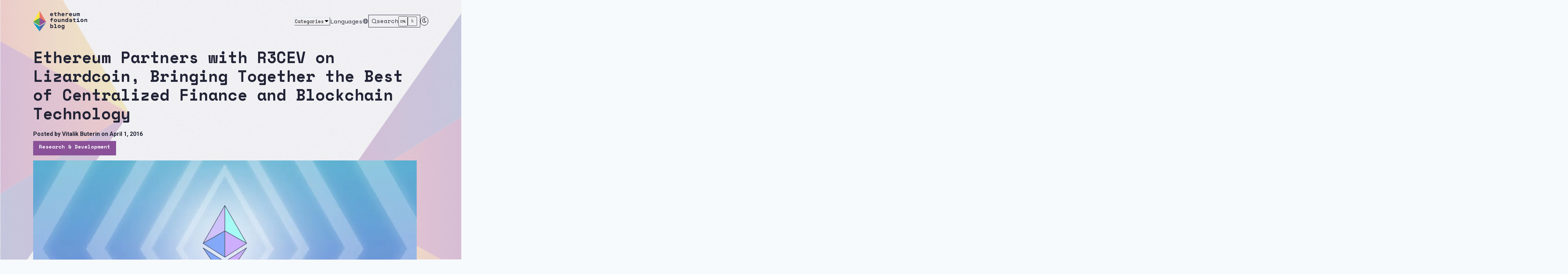

--- FILE ---
content_type: text/html; charset=utf-8
request_url: https://blog.ethereum.org/2016/04/01/ethereum-partners-with-r3cev-on-lizardcoin-bringing-together-the-best-of-centralized-finance-and-blockchain-technology
body_size: 39088
content:
<!DOCTYPE html><html lang="en"><head><meta charSet="utf-8"/><meta name="viewport" content="width=device-width, initial-scale=1"/><link rel="icon" type="image/x-icon" href="/images/favicon.png"/><link rel="alternate" type="application/rss+xml" title="Ethereum Foundation Blog" href="en/feed.xml"/><title>Ethereum Partners with R3CEV on Lizardcoin, Bringing Together the Best of Centralized Finance and Blockchain Technology | Ethereum Foundation Blog</title><meta name="title" content="Ethereum Partners with R3CEV on Lizardcoin, Bringing Together the Best of Centralized Finance and Blockchain Technology | Ethereum Foundation Blog"/><meta name="description" content=""/><meta name="application-name" content="Ethereum Foundation Blog"/><meta name="image" content="https://blog.ethereum.org/images/eth-org.jpeg"/><meta property="og:title" content="Ethereum Partners with R3CEV on Lizardcoin, Bringing Together the Best of Centralized Finance and Blockchain Technology | Ethereum Foundation Blog"/><meta property="og:description" content=""/><meta property="og:type" content="website"/><meta property="og:site_name" content="Ethereum Foundation Blog"/><meta property="og:url" content="https://blog.ethereum.org/2016/04/01/ethereum-partners-with-r3cev-on-lizardcoin-bringing-together-the-best-of-centralized-finance-and-blockchain-technology"/><meta property="og:image" content="https://blog.ethereum.org/images/eth-org.jpeg"/><meta property="og:image:url" content="https://blog.ethereum.org/images/eth-org.jpeg"/><meta property="og:image:secure_url" content="https://blog.ethereum.org/images/eth-org.jpeg"/><meta property="og:image:alt" content="Ethereum Foundation Blog"/><meta property="og:image:type" content="image/png"/><meta name="twitter:card" content="summary_large_image"/><meta property="twitter:url" content="https://blog.ethereum.org/2016/04/01/ethereum-partners-with-r3cev-on-lizardcoin-bringing-together-the-best-of-centralized-finance-and-blockchain-technology"/><meta name="twitter:creator" content="@ethereum"/><meta name="twitter:site" content="@ethereum"/><meta name="twitter:title" content="Ethereum Partners with R3CEV on Lizardcoin, Bringing Together the Best of Centralized Finance and Blockchain Technology | Ethereum Foundation Blog"/><meta name="twitter:description" content=""/><meta name="twitter:image" content="https://blog.ethereum.org/images/eth-org.jpeg"/><link rel="icon" href="/images/favicon.png"/><link rel="canonical" href="https://blog.ethereum.org/2016/04/01/ethereum-partners-with-r3cev-on-lizardcoin-bringing-together-the-best-of-centralized-finance-and-blockchain-technology"/><link rel="preload" as="image" imageSrcSet="/_next/image?url=%2Fimages%2Feth-org.jpeg&amp;w=1080&amp;q=75 1x, /_next/image?url=%2Fimages%2Feth-org.jpeg&amp;w=3840&amp;q=75 2x" fetchpriority="high"/><meta name="next-head-count" content="29"/><link rel="preconnect" href="https://fonts.googleapis.com"/><link rel="preconnect" href="https://fonts.gstatic.com" crossorigin="anonymous"/><link rel="preconnect" href="https://fonts.googleapis.com"/><link rel="preconnect" href="https://fonts.gstatic.com" crossorigin="anonymous"/><link rel="preconnect" href="https://Y49Y4R9SYF-dsn.algolia.net" crossorigin="anonymous"/><link rel="stylesheet" href="https://cdn.jsdelivr.net/npm/instantsearch.css@7.3.1/themes/reset-min.css" integrity="sha256-t2ATOGCtAIZNnzER679jwcFcKYfLlw01gli6F6oszk8=" crossorigin="anonymous"/><link rel="preconnect" href="https://fonts.gstatic.com" crossorigin /><link data-next-font="" rel="preconnect" href="/" crossorigin="anonymous"/><link rel="preload" href="/_next/static/css/78d206700cb802fe.css" as="style"/><link rel="stylesheet" href="/_next/static/css/78d206700cb802fe.css" data-n-g=""/><noscript data-n-css=""></noscript><script defer="" nomodule="" src="/_next/static/chunks/polyfills-42372ed130431b0a.js"></script><script src="/_next/static/chunks/webpack-62c02dad1a6a4cb4.js" defer=""></script><script src="/_next/static/chunks/framework-482fa7f1156b008b.js" defer=""></script><script src="/_next/static/chunks/main-73744cba1ff9da60.js" defer=""></script><script src="/_next/static/chunks/pages/_app-da1b638a33fb0509.js" defer=""></script><script src="/_next/static/chunks/pages/%5BYYYY%5D/%5BMM%5D/%5BDD%5D/%5Bpost%5D-8b607e1d802e4f8b.js" defer=""></script><script src="/_next/static/UM3SLIZAbJv8GSf1QBHt5/_buildManifest.js" defer=""></script><script src="/_next/static/UM3SLIZAbJv8GSf1QBHt5/_ssgManifest.js" defer=""></script><style data-href="https://fonts.googleapis.com/css2?family=Space+Mono:wght@400;700&display=swap">@font-face{font-family:'Space Mono';font-style:normal;font-weight:400;font-display:swap;src:url(https://fonts.gstatic.com/l/font?kit=i7dPIFZifjKcF5UAWdDRUEU&skey=5e801b58db657470&v=v17) format('woff')}@font-face{font-family:'Space Mono';font-style:normal;font-weight:700;font-display:swap;src:url(https://fonts.gstatic.com/l/font?kit=i7dMIFZifjKcF5UAWdDRaPpZYFE&skey=a27e16c9683017d3&v=v17) format('woff')}@font-face{font-family:'Space Mono';font-style:normal;font-weight:400;font-display:swap;src:url(https://fonts.gstatic.com/s/spacemono/v17/i7dPIFZifjKcF5UAWdDRYE58RXi4EwSsbg.woff2) format('woff2');unicode-range:U+0102-0103,U+0110-0111,U+0128-0129,U+0168-0169,U+01A0-01A1,U+01AF-01B0,U+0300-0301,U+0303-0304,U+0308-0309,U+0323,U+0329,U+1EA0-1EF9,U+20AB}@font-face{font-family:'Space Mono';font-style:normal;font-weight:400;font-display:swap;src:url(https://fonts.gstatic.com/s/spacemono/v17/i7dPIFZifjKcF5UAWdDRYE98RXi4EwSsbg.woff2) format('woff2');unicode-range:U+0100-02BA,U+02BD-02C5,U+02C7-02CC,U+02CE-02D7,U+02DD-02FF,U+0304,U+0308,U+0329,U+1D00-1DBF,U+1E00-1E9F,U+1EF2-1EFF,U+2020,U+20A0-20AB,U+20AD-20C0,U+2113,U+2C60-2C7F,U+A720-A7FF}@font-face{font-family:'Space Mono';font-style:normal;font-weight:400;font-display:swap;src:url(https://fonts.gstatic.com/s/spacemono/v17/i7dPIFZifjKcF5UAWdDRYEF8RXi4EwQ.woff2) format('woff2');unicode-range:U+0000-00FF,U+0131,U+0152-0153,U+02BB-02BC,U+02C6,U+02DA,U+02DC,U+0304,U+0308,U+0329,U+2000-206F,U+20AC,U+2122,U+2191,U+2193,U+2212,U+2215,U+FEFF,U+FFFD}@font-face{font-family:'Space Mono';font-style:normal;font-weight:700;font-display:swap;src:url(https://fonts.gstatic.com/s/spacemono/v17/i7dMIFZifjKcF5UAWdDRaPpZUFqaHi6WZ3S_Yg.woff2) format('woff2');unicode-range:U+0102-0103,U+0110-0111,U+0128-0129,U+0168-0169,U+01A0-01A1,U+01AF-01B0,U+0300-0301,U+0303-0304,U+0308-0309,U+0323,U+0329,U+1EA0-1EF9,U+20AB}@font-face{font-family:'Space Mono';font-style:normal;font-weight:700;font-display:swap;src:url(https://fonts.gstatic.com/s/spacemono/v17/i7dMIFZifjKcF5UAWdDRaPpZUFuaHi6WZ3S_Yg.woff2) format('woff2');unicode-range:U+0100-02BA,U+02BD-02C5,U+02C7-02CC,U+02CE-02D7,U+02DD-02FF,U+0304,U+0308,U+0329,U+1D00-1DBF,U+1E00-1E9F,U+1EF2-1EFF,U+2020,U+20A0-20AB,U+20AD-20C0,U+2113,U+2C60-2C7F,U+A720-A7FF}@font-face{font-family:'Space Mono';font-style:normal;font-weight:700;font-display:swap;src:url(https://fonts.gstatic.com/s/spacemono/v17/i7dMIFZifjKcF5UAWdDRaPpZUFWaHi6WZ3Q.woff2) format('woff2');unicode-range:U+0000-00FF,U+0131,U+0152-0153,U+02BB-02BC,U+02C6,U+02DA,U+02DC,U+0304,U+0308,U+0329,U+2000-206F,U+20AC,U+2122,U+2191,U+2193,U+2212,U+2215,U+FEFF,U+FFFD}</style><style data-href="https://fonts.googleapis.com/css2?family=Roboto:wght@400;700&family=Space+Mono:wght@400;700&display=swap">@font-face{font-family:'Roboto';font-style:normal;font-weight:400;font-stretch:normal;font-display:swap;src:url(https://fonts.gstatic.com/l/font?kit=KFOMCnqEu92Fr1ME7kSn66aGLdTylUAMQXC89YmC2DPNWubEbWmQ&skey=a0a0114a1dcab3ac&v=v50) format('woff')}@font-face{font-family:'Roboto';font-style:normal;font-weight:700;font-stretch:normal;font-display:swap;src:url(https://fonts.gstatic.com/l/font?kit=KFOMCnqEu92Fr1ME7kSn66aGLdTylUAMQXC89YmC2DPNWuYjammQ&skey=a0a0114a1dcab3ac&v=v50) format('woff')}@font-face{font-family:'Space Mono';font-style:normal;font-weight:400;font-display:swap;src:url(https://fonts.gstatic.com/l/font?kit=i7dPIFZifjKcF5UAWdDRUEU&skey=5e801b58db657470&v=v17) format('woff')}@font-face{font-family:'Space Mono';font-style:normal;font-weight:700;font-display:swap;src:url(https://fonts.gstatic.com/l/font?kit=i7dMIFZifjKcF5UAWdDRaPpZYFE&skey=a27e16c9683017d3&v=v17) format('woff')}@font-face{font-family:'Roboto';font-style:normal;font-weight:400;font-stretch:100%;font-display:swap;src:url(https://fonts.gstatic.com/s/roboto/v50/KFO7CnqEu92Fr1ME7kSn66aGLdTylUAMa3GUBHMdazTgWw.woff2) format('woff2');unicode-range:U+0460-052F,U+1C80-1C8A,U+20B4,U+2DE0-2DFF,U+A640-A69F,U+FE2E-FE2F}@font-face{font-family:'Roboto';font-style:normal;font-weight:400;font-stretch:100%;font-display:swap;src:url(https://fonts.gstatic.com/s/roboto/v50/KFO7CnqEu92Fr1ME7kSn66aGLdTylUAMa3iUBHMdazTgWw.woff2) format('woff2');unicode-range:U+0301,U+0400-045F,U+0490-0491,U+04B0-04B1,U+2116}@font-face{font-family:'Roboto';font-style:normal;font-weight:400;font-stretch:100%;font-display:swap;src:url(https://fonts.gstatic.com/s/roboto/v50/KFO7CnqEu92Fr1ME7kSn66aGLdTylUAMa3CUBHMdazTgWw.woff2) format('woff2');unicode-range:U+1F00-1FFF}@font-face{font-family:'Roboto';font-style:normal;font-weight:400;font-stretch:100%;font-display:swap;src:url(https://fonts.gstatic.com/s/roboto/v50/KFO7CnqEu92Fr1ME7kSn66aGLdTylUAMa3-UBHMdazTgWw.woff2) format('woff2');unicode-range:U+0370-0377,U+037A-037F,U+0384-038A,U+038C,U+038E-03A1,U+03A3-03FF}@font-face{font-family:'Roboto';font-style:normal;font-weight:400;font-stretch:100%;font-display:swap;src:url(https://fonts.gstatic.com/s/roboto/v50/KFO7CnqEu92Fr1ME7kSn66aGLdTylUAMawCUBHMdazTgWw.woff2) format('woff2');unicode-range:U+0302-0303,U+0305,U+0307-0308,U+0310,U+0312,U+0315,U+031A,U+0326-0327,U+032C,U+032F-0330,U+0332-0333,U+0338,U+033A,U+0346,U+034D,U+0391-03A1,U+03A3-03A9,U+03B1-03C9,U+03D1,U+03D5-03D6,U+03F0-03F1,U+03F4-03F5,U+2016-2017,U+2034-2038,U+203C,U+2040,U+2043,U+2047,U+2050,U+2057,U+205F,U+2070-2071,U+2074-208E,U+2090-209C,U+20D0-20DC,U+20E1,U+20E5-20EF,U+2100-2112,U+2114-2115,U+2117-2121,U+2123-214F,U+2190,U+2192,U+2194-21AE,U+21B0-21E5,U+21F1-21F2,U+21F4-2211,U+2213-2214,U+2216-22FF,U+2308-230B,U+2310,U+2319,U+231C-2321,U+2336-237A,U+237C,U+2395,U+239B-23B7,U+23D0,U+23DC-23E1,U+2474-2475,U+25AF,U+25B3,U+25B7,U+25BD,U+25C1,U+25CA,U+25CC,U+25FB,U+266D-266F,U+27C0-27FF,U+2900-2AFF,U+2B0E-2B11,U+2B30-2B4C,U+2BFE,U+3030,U+FF5B,U+FF5D,U+1D400-1D7FF,U+1EE00-1EEFF}@font-face{font-family:'Roboto';font-style:normal;font-weight:400;font-stretch:100%;font-display:swap;src:url(https://fonts.gstatic.com/s/roboto/v50/KFO7CnqEu92Fr1ME7kSn66aGLdTylUAMaxKUBHMdazTgWw.woff2) format('woff2');unicode-range:U+0001-000C,U+000E-001F,U+007F-009F,U+20DD-20E0,U+20E2-20E4,U+2150-218F,U+2190,U+2192,U+2194-2199,U+21AF,U+21E6-21F0,U+21F3,U+2218-2219,U+2299,U+22C4-22C6,U+2300-243F,U+2440-244A,U+2460-24FF,U+25A0-27BF,U+2800-28FF,U+2921-2922,U+2981,U+29BF,U+29EB,U+2B00-2BFF,U+4DC0-4DFF,U+FFF9-FFFB,U+10140-1018E,U+10190-1019C,U+101A0,U+101D0-101FD,U+102E0-102FB,U+10E60-10E7E,U+1D2C0-1D2D3,U+1D2E0-1D37F,U+1F000-1F0FF,U+1F100-1F1AD,U+1F1E6-1F1FF,U+1F30D-1F30F,U+1F315,U+1F31C,U+1F31E,U+1F320-1F32C,U+1F336,U+1F378,U+1F37D,U+1F382,U+1F393-1F39F,U+1F3A7-1F3A8,U+1F3AC-1F3AF,U+1F3C2,U+1F3C4-1F3C6,U+1F3CA-1F3CE,U+1F3D4-1F3E0,U+1F3ED,U+1F3F1-1F3F3,U+1F3F5-1F3F7,U+1F408,U+1F415,U+1F41F,U+1F426,U+1F43F,U+1F441-1F442,U+1F444,U+1F446-1F449,U+1F44C-1F44E,U+1F453,U+1F46A,U+1F47D,U+1F4A3,U+1F4B0,U+1F4B3,U+1F4B9,U+1F4BB,U+1F4BF,U+1F4C8-1F4CB,U+1F4D6,U+1F4DA,U+1F4DF,U+1F4E3-1F4E6,U+1F4EA-1F4ED,U+1F4F7,U+1F4F9-1F4FB,U+1F4FD-1F4FE,U+1F503,U+1F507-1F50B,U+1F50D,U+1F512-1F513,U+1F53E-1F54A,U+1F54F-1F5FA,U+1F610,U+1F650-1F67F,U+1F687,U+1F68D,U+1F691,U+1F694,U+1F698,U+1F6AD,U+1F6B2,U+1F6B9-1F6BA,U+1F6BC,U+1F6C6-1F6CF,U+1F6D3-1F6D7,U+1F6E0-1F6EA,U+1F6F0-1F6F3,U+1F6F7-1F6FC,U+1F700-1F7FF,U+1F800-1F80B,U+1F810-1F847,U+1F850-1F859,U+1F860-1F887,U+1F890-1F8AD,U+1F8B0-1F8BB,U+1F8C0-1F8C1,U+1F900-1F90B,U+1F93B,U+1F946,U+1F984,U+1F996,U+1F9E9,U+1FA00-1FA6F,U+1FA70-1FA7C,U+1FA80-1FA89,U+1FA8F-1FAC6,U+1FACE-1FADC,U+1FADF-1FAE9,U+1FAF0-1FAF8,U+1FB00-1FBFF}@font-face{font-family:'Roboto';font-style:normal;font-weight:400;font-stretch:100%;font-display:swap;src:url(https://fonts.gstatic.com/s/roboto/v50/KFO7CnqEu92Fr1ME7kSn66aGLdTylUAMa3OUBHMdazTgWw.woff2) format('woff2');unicode-range:U+0102-0103,U+0110-0111,U+0128-0129,U+0168-0169,U+01A0-01A1,U+01AF-01B0,U+0300-0301,U+0303-0304,U+0308-0309,U+0323,U+0329,U+1EA0-1EF9,U+20AB}@font-face{font-family:'Roboto';font-style:normal;font-weight:400;font-stretch:100%;font-display:swap;src:url(https://fonts.gstatic.com/s/roboto/v50/KFO7CnqEu92Fr1ME7kSn66aGLdTylUAMa3KUBHMdazTgWw.woff2) format('woff2');unicode-range:U+0100-02BA,U+02BD-02C5,U+02C7-02CC,U+02CE-02D7,U+02DD-02FF,U+0304,U+0308,U+0329,U+1D00-1DBF,U+1E00-1E9F,U+1EF2-1EFF,U+2020,U+20A0-20AB,U+20AD-20C0,U+2113,U+2C60-2C7F,U+A720-A7FF}@font-face{font-family:'Roboto';font-style:normal;font-weight:400;font-stretch:100%;font-display:swap;src:url(https://fonts.gstatic.com/s/roboto/v50/KFO7CnqEu92Fr1ME7kSn66aGLdTylUAMa3yUBHMdazQ.woff2) format('woff2');unicode-range:U+0000-00FF,U+0131,U+0152-0153,U+02BB-02BC,U+02C6,U+02DA,U+02DC,U+0304,U+0308,U+0329,U+2000-206F,U+20AC,U+2122,U+2191,U+2193,U+2212,U+2215,U+FEFF,U+FFFD}@font-face{font-family:'Roboto';font-style:normal;font-weight:700;font-stretch:100%;font-display:swap;src:url(https://fonts.gstatic.com/s/roboto/v50/KFO7CnqEu92Fr1ME7kSn66aGLdTylUAMa3GUBHMdazTgWw.woff2) format('woff2');unicode-range:U+0460-052F,U+1C80-1C8A,U+20B4,U+2DE0-2DFF,U+A640-A69F,U+FE2E-FE2F}@font-face{font-family:'Roboto';font-style:normal;font-weight:700;font-stretch:100%;font-display:swap;src:url(https://fonts.gstatic.com/s/roboto/v50/KFO7CnqEu92Fr1ME7kSn66aGLdTylUAMa3iUBHMdazTgWw.woff2) format('woff2');unicode-range:U+0301,U+0400-045F,U+0490-0491,U+04B0-04B1,U+2116}@font-face{font-family:'Roboto';font-style:normal;font-weight:700;font-stretch:100%;font-display:swap;src:url(https://fonts.gstatic.com/s/roboto/v50/KFO7CnqEu92Fr1ME7kSn66aGLdTylUAMa3CUBHMdazTgWw.woff2) format('woff2');unicode-range:U+1F00-1FFF}@font-face{font-family:'Roboto';font-style:normal;font-weight:700;font-stretch:100%;font-display:swap;src:url(https://fonts.gstatic.com/s/roboto/v50/KFO7CnqEu92Fr1ME7kSn66aGLdTylUAMa3-UBHMdazTgWw.woff2) format('woff2');unicode-range:U+0370-0377,U+037A-037F,U+0384-038A,U+038C,U+038E-03A1,U+03A3-03FF}@font-face{font-family:'Roboto';font-style:normal;font-weight:700;font-stretch:100%;font-display:swap;src:url(https://fonts.gstatic.com/s/roboto/v50/KFO7CnqEu92Fr1ME7kSn66aGLdTylUAMawCUBHMdazTgWw.woff2) format('woff2');unicode-range:U+0302-0303,U+0305,U+0307-0308,U+0310,U+0312,U+0315,U+031A,U+0326-0327,U+032C,U+032F-0330,U+0332-0333,U+0338,U+033A,U+0346,U+034D,U+0391-03A1,U+03A3-03A9,U+03B1-03C9,U+03D1,U+03D5-03D6,U+03F0-03F1,U+03F4-03F5,U+2016-2017,U+2034-2038,U+203C,U+2040,U+2043,U+2047,U+2050,U+2057,U+205F,U+2070-2071,U+2074-208E,U+2090-209C,U+20D0-20DC,U+20E1,U+20E5-20EF,U+2100-2112,U+2114-2115,U+2117-2121,U+2123-214F,U+2190,U+2192,U+2194-21AE,U+21B0-21E5,U+21F1-21F2,U+21F4-2211,U+2213-2214,U+2216-22FF,U+2308-230B,U+2310,U+2319,U+231C-2321,U+2336-237A,U+237C,U+2395,U+239B-23B7,U+23D0,U+23DC-23E1,U+2474-2475,U+25AF,U+25B3,U+25B7,U+25BD,U+25C1,U+25CA,U+25CC,U+25FB,U+266D-266F,U+27C0-27FF,U+2900-2AFF,U+2B0E-2B11,U+2B30-2B4C,U+2BFE,U+3030,U+FF5B,U+FF5D,U+1D400-1D7FF,U+1EE00-1EEFF}@font-face{font-family:'Roboto';font-style:normal;font-weight:700;font-stretch:100%;font-display:swap;src:url(https://fonts.gstatic.com/s/roboto/v50/KFO7CnqEu92Fr1ME7kSn66aGLdTylUAMaxKUBHMdazTgWw.woff2) format('woff2');unicode-range:U+0001-000C,U+000E-001F,U+007F-009F,U+20DD-20E0,U+20E2-20E4,U+2150-218F,U+2190,U+2192,U+2194-2199,U+21AF,U+21E6-21F0,U+21F3,U+2218-2219,U+2299,U+22C4-22C6,U+2300-243F,U+2440-244A,U+2460-24FF,U+25A0-27BF,U+2800-28FF,U+2921-2922,U+2981,U+29BF,U+29EB,U+2B00-2BFF,U+4DC0-4DFF,U+FFF9-FFFB,U+10140-1018E,U+10190-1019C,U+101A0,U+101D0-101FD,U+102E0-102FB,U+10E60-10E7E,U+1D2C0-1D2D3,U+1D2E0-1D37F,U+1F000-1F0FF,U+1F100-1F1AD,U+1F1E6-1F1FF,U+1F30D-1F30F,U+1F315,U+1F31C,U+1F31E,U+1F320-1F32C,U+1F336,U+1F378,U+1F37D,U+1F382,U+1F393-1F39F,U+1F3A7-1F3A8,U+1F3AC-1F3AF,U+1F3C2,U+1F3C4-1F3C6,U+1F3CA-1F3CE,U+1F3D4-1F3E0,U+1F3ED,U+1F3F1-1F3F3,U+1F3F5-1F3F7,U+1F408,U+1F415,U+1F41F,U+1F426,U+1F43F,U+1F441-1F442,U+1F444,U+1F446-1F449,U+1F44C-1F44E,U+1F453,U+1F46A,U+1F47D,U+1F4A3,U+1F4B0,U+1F4B3,U+1F4B9,U+1F4BB,U+1F4BF,U+1F4C8-1F4CB,U+1F4D6,U+1F4DA,U+1F4DF,U+1F4E3-1F4E6,U+1F4EA-1F4ED,U+1F4F7,U+1F4F9-1F4FB,U+1F4FD-1F4FE,U+1F503,U+1F507-1F50B,U+1F50D,U+1F512-1F513,U+1F53E-1F54A,U+1F54F-1F5FA,U+1F610,U+1F650-1F67F,U+1F687,U+1F68D,U+1F691,U+1F694,U+1F698,U+1F6AD,U+1F6B2,U+1F6B9-1F6BA,U+1F6BC,U+1F6C6-1F6CF,U+1F6D3-1F6D7,U+1F6E0-1F6EA,U+1F6F0-1F6F3,U+1F6F7-1F6FC,U+1F700-1F7FF,U+1F800-1F80B,U+1F810-1F847,U+1F850-1F859,U+1F860-1F887,U+1F890-1F8AD,U+1F8B0-1F8BB,U+1F8C0-1F8C1,U+1F900-1F90B,U+1F93B,U+1F946,U+1F984,U+1F996,U+1F9E9,U+1FA00-1FA6F,U+1FA70-1FA7C,U+1FA80-1FA89,U+1FA8F-1FAC6,U+1FACE-1FADC,U+1FADF-1FAE9,U+1FAF0-1FAF8,U+1FB00-1FBFF}@font-face{font-family:'Roboto';font-style:normal;font-weight:700;font-stretch:100%;font-display:swap;src:url(https://fonts.gstatic.com/s/roboto/v50/KFO7CnqEu92Fr1ME7kSn66aGLdTylUAMa3OUBHMdazTgWw.woff2) format('woff2');unicode-range:U+0102-0103,U+0110-0111,U+0128-0129,U+0168-0169,U+01A0-01A1,U+01AF-01B0,U+0300-0301,U+0303-0304,U+0308-0309,U+0323,U+0329,U+1EA0-1EF9,U+20AB}@font-face{font-family:'Roboto';font-style:normal;font-weight:700;font-stretch:100%;font-display:swap;src:url(https://fonts.gstatic.com/s/roboto/v50/KFO7CnqEu92Fr1ME7kSn66aGLdTylUAMa3KUBHMdazTgWw.woff2) format('woff2');unicode-range:U+0100-02BA,U+02BD-02C5,U+02C7-02CC,U+02CE-02D7,U+02DD-02FF,U+0304,U+0308,U+0329,U+1D00-1DBF,U+1E00-1E9F,U+1EF2-1EFF,U+2020,U+20A0-20AB,U+20AD-20C0,U+2113,U+2C60-2C7F,U+A720-A7FF}@font-face{font-family:'Roboto';font-style:normal;font-weight:700;font-stretch:100%;font-display:swap;src:url(https://fonts.gstatic.com/s/roboto/v50/KFO7CnqEu92Fr1ME7kSn66aGLdTylUAMa3yUBHMdazQ.woff2) format('woff2');unicode-range:U+0000-00FF,U+0131,U+0152-0153,U+02BB-02BC,U+02C6,U+02DA,U+02DC,U+0304,U+0308,U+0329,U+2000-206F,U+20AC,U+2122,U+2191,U+2193,U+2212,U+2215,U+FEFF,U+FFFD}@font-face{font-family:'Space Mono';font-style:normal;font-weight:400;font-display:swap;src:url(https://fonts.gstatic.com/s/spacemono/v17/i7dPIFZifjKcF5UAWdDRYE58RXi4EwSsbg.woff2) format('woff2');unicode-range:U+0102-0103,U+0110-0111,U+0128-0129,U+0168-0169,U+01A0-01A1,U+01AF-01B0,U+0300-0301,U+0303-0304,U+0308-0309,U+0323,U+0329,U+1EA0-1EF9,U+20AB}@font-face{font-family:'Space Mono';font-style:normal;font-weight:400;font-display:swap;src:url(https://fonts.gstatic.com/s/spacemono/v17/i7dPIFZifjKcF5UAWdDRYE98RXi4EwSsbg.woff2) format('woff2');unicode-range:U+0100-02BA,U+02BD-02C5,U+02C7-02CC,U+02CE-02D7,U+02DD-02FF,U+0304,U+0308,U+0329,U+1D00-1DBF,U+1E00-1E9F,U+1EF2-1EFF,U+2020,U+20A0-20AB,U+20AD-20C0,U+2113,U+2C60-2C7F,U+A720-A7FF}@font-face{font-family:'Space Mono';font-style:normal;font-weight:400;font-display:swap;src:url(https://fonts.gstatic.com/s/spacemono/v17/i7dPIFZifjKcF5UAWdDRYEF8RXi4EwQ.woff2) format('woff2');unicode-range:U+0000-00FF,U+0131,U+0152-0153,U+02BB-02BC,U+02C6,U+02DA,U+02DC,U+0304,U+0308,U+0329,U+2000-206F,U+20AC,U+2122,U+2191,U+2193,U+2212,U+2215,U+FEFF,U+FFFD}@font-face{font-family:'Space Mono';font-style:normal;font-weight:700;font-display:swap;src:url(https://fonts.gstatic.com/s/spacemono/v17/i7dMIFZifjKcF5UAWdDRaPpZUFqaHi6WZ3S_Yg.woff2) format('woff2');unicode-range:U+0102-0103,U+0110-0111,U+0128-0129,U+0168-0169,U+01A0-01A1,U+01AF-01B0,U+0300-0301,U+0303-0304,U+0308-0309,U+0323,U+0329,U+1EA0-1EF9,U+20AB}@font-face{font-family:'Space Mono';font-style:normal;font-weight:700;font-display:swap;src:url(https://fonts.gstatic.com/s/spacemono/v17/i7dMIFZifjKcF5UAWdDRaPpZUFuaHi6WZ3S_Yg.woff2) format('woff2');unicode-range:U+0100-02BA,U+02BD-02C5,U+02C7-02CC,U+02CE-02D7,U+02DD-02FF,U+0304,U+0308,U+0329,U+1D00-1DBF,U+1E00-1E9F,U+1EF2-1EFF,U+2020,U+20A0-20AB,U+20AD-20C0,U+2113,U+2C60-2C7F,U+A720-A7FF}@font-face{font-family:'Space Mono';font-style:normal;font-weight:700;font-display:swap;src:url(https://fonts.gstatic.com/s/spacemono/v17/i7dMIFZifjKcF5UAWdDRaPpZUFWaHi6WZ3Q.woff2) format('woff2');unicode-range:U+0000-00FF,U+0131,U+0152-0153,U+02BB-02BC,U+02C6,U+02DA,U+02DC,U+0304,U+0308,U+0329,U+2000-206F,U+20AC,U+2122,U+2191,U+2193,U+2212,U+2215,U+FEFF,U+FFFD}</style></head><body><script id="chakra-script">!(function(){try{var a=function(c){var v="(prefers-color-scheme: dark)",h=window.matchMedia(v).matches?"dark":"light",r=c==="system"?h:c,o=document.documentElement,s=document.body,l="chakra-ui-light",d="chakra-ui-dark",i=r==="dark";return s.classList.add(i?d:l),s.classList.remove(i?l:d),o.style.colorScheme=r,o.dataset.theme=r,r},n=a,m="system",e="chakra-ui-color-mode",t=localStorage.getItem(e);t?a(t):localStorage.setItem(e,a(m))}catch(a){}})();</script><div id="__next"><style data-emotion="css-global 1n8qt28">:host,:root,[data-theme]{--chakra-ring-inset:var(--chakra-empty,/*!*/ /*!*/);--chakra-ring-offset-width:0px;--chakra-ring-offset-color:#fff;--chakra-ring-color:rgba(66, 153, 225, 0.6);--chakra-ring-offset-shadow:0 0 #0000;--chakra-ring-shadow:0 0 #0000;--chakra-space-x-reverse:0;--chakra-space-y-reverse:0;--chakra-colors-transparent:transparent;--chakra-colors-current:currentColor;--chakra-colors-black:#000000;--chakra-colors-white:#FFFFFF;--chakra-colors-whiteAlpha-50:rgba(255, 255, 255, 0.04);--chakra-colors-whiteAlpha-100:rgba(255, 255, 255, 0.06);--chakra-colors-whiteAlpha-200:rgba(255, 255, 255, 0.08);--chakra-colors-whiteAlpha-300:rgba(255, 255, 255, 0.16);--chakra-colors-whiteAlpha-400:rgba(255, 255, 255, 0.24);--chakra-colors-whiteAlpha-500:rgba(255, 255, 255, 0.36);--chakra-colors-whiteAlpha-600:rgba(255, 255, 255, 0.48);--chakra-colors-whiteAlpha-700:rgba(255, 255, 255, 0.64);--chakra-colors-whiteAlpha-800:rgba(255, 255, 255, 0.80);--chakra-colors-whiteAlpha-900:rgba(255, 255, 255, 0.92);--chakra-colors-blackAlpha-50:rgba(0, 0, 0, 0.04);--chakra-colors-blackAlpha-100:rgba(0, 0, 0, 0.06);--chakra-colors-blackAlpha-200:rgba(0, 0, 0, 0.08);--chakra-colors-blackAlpha-300:rgba(0, 0, 0, 0.16);--chakra-colors-blackAlpha-400:rgba(0, 0, 0, 0.24);--chakra-colors-blackAlpha-500:rgba(0, 0, 0, 0.36);--chakra-colors-blackAlpha-600:rgba(0, 0, 0, 0.48);--chakra-colors-blackAlpha-700:rgba(0, 0, 0, 0.64);--chakra-colors-blackAlpha-800:rgba(0, 0, 0, 0.80);--chakra-colors-blackAlpha-900:rgba(0, 0, 0, 0.92);--chakra-colors-gray-50:#F7FAFC;--chakra-colors-gray-100:#EDF2F7;--chakra-colors-gray-200:#E2E8F0;--chakra-colors-gray-300:#CBD5E0;--chakra-colors-gray-400:#e6e6e6;--chakra-colors-gray-450:#dcdcdc;--chakra-colors-gray-500:#d6d6d6;--chakra-colors-gray-550:#444444;--chakra-colors-gray-600:#3e3e3e;--chakra-colors-gray-700:#222222;--chakra-colors-gray-800:#1A202C;--chakra-colors-gray-900:#171923;--chakra-colors-red-50:#f9f2f4;--chakra-colors-red-100:#FED7D7;--chakra-colors-red-200:#FEB2B2;--chakra-colors-red-300:#FC8181;--chakra-colors-red-400:#F56565;--chakra-colors-red-500:#E53E3E;--chakra-colors-red-600:#c7254e;--chakra-colors-red-700:#9B2C2C;--chakra-colors-red-800:#822727;--chakra-colors-red-900:#63171B;--chakra-colors-orange-50:#FFFAF0;--chakra-colors-orange-100:#edddce;--chakra-colors-orange-200:#FBD38D;--chakra-colors-orange-300:#F6AD55;--chakra-colors-orange-400:#ED8936;--chakra-colors-orange-500:#DD6B20;--chakra-colors-orange-600:#C05621;--chakra-colors-orange-700:#9C4221;--chakra-colors-orange-800:#7B341E;--chakra-colors-orange-900:#652B19;--chakra-colors-yellow-50:#FFFFF0;--chakra-colors-yellow-100:#FEFCBF;--chakra-colors-yellow-200:#FAF089;--chakra-colors-yellow-300:#F6E05E;--chakra-colors-yellow-400:#edcf61;--chakra-colors-yellow-500:#D69E2E;--chakra-colors-yellow-600:#B7791F;--chakra-colors-yellow-700:#975A16;--chakra-colors-yellow-800:#744210;--chakra-colors-yellow-900:#5F370E;--chakra-colors-green-50:#F0FFF4;--chakra-colors-green-100:#C6F6D5;--chakra-colors-green-200:#9AE6B4;--chakra-colors-green-300:#68D391;--chakra-colors-green-400:#48BB78;--chakra-colors-green-500:#38A169;--chakra-colors-green-600:#2F855A;--chakra-colors-green-700:#276749;--chakra-colors-green-800:#22543D;--chakra-colors-green-900:#1C4532;--chakra-colors-teal-50:#E6FFFA;--chakra-colors-teal-100:#B2F5EA;--chakra-colors-teal-200:#81E6D9;--chakra-colors-teal-300:#4FD1C5;--chakra-colors-teal-400:#38B2AC;--chakra-colors-teal-500:#319795;--chakra-colors-teal-600:#2C7A7B;--chakra-colors-teal-700:#285E61;--chakra-colors-teal-800:#234E52;--chakra-colors-teal-900:#1D4044;--chakra-colors-blue-50:#ebf8ff;--chakra-colors-blue-100:#bee3f8;--chakra-colors-blue-200:#90cdf4;--chakra-colors-blue-300:#63b3ed;--chakra-colors-blue-400:#4299e1;--chakra-colors-blue-500:#3182ce;--chakra-colors-blue-600:#2b6cb0;--chakra-colors-blue-700:#2c5282;--chakra-colors-blue-800:#2a4365;--chakra-colors-blue-900:#1A365D;--chakra-colors-cyan-50:#EDFDFD;--chakra-colors-cyan-100:#a5eaf5;--chakra-colors-cyan-200:#9bf0ff;--chakra-colors-cyan-300:#76E4F7;--chakra-colors-cyan-400:#0BC5EA;--chakra-colors-cyan-500:#28A7BF;--chakra-colors-cyan-600:#009ab5;--chakra-colors-cyan-700:#0085a1;--chakra-colors-cyan-800:#3A839E;--chakra-colors-cyan-900:#436896;--chakra-colors-purple-50:#FAF5FF;--chakra-colors-purple-100:#E9D8FD;--chakra-colors-purple-200:#D6BCFA;--chakra-colors-purple-300:#B794F4;--chakra-colors-purple-400:#9F7AEA;--chakra-colors-purple-500:#805AD5;--chakra-colors-purple-600:#6B46C1;--chakra-colors-purple-700:#553C9A;--chakra-colors-purple-800:#44337A;--chakra-colors-purple-900:#322659;--chakra-colors-pink-50:#FFF5F7;--chakra-colors-pink-100:#FED7E2;--chakra-colors-pink-200:#FBB6CE;--chakra-colors-pink-300:#F687B3;--chakra-colors-pink-400:#ED64A6;--chakra-colors-pink-500:#D53F8C;--chakra-colors-pink-600:#B83280;--chakra-colors-pink-700:#97266D;--chakra-colors-pink-800:#702459;--chakra-colors-pink-900:#521B41;--chakra-colors-brand-50:#E8EAF6;--chakra-colors-brand-100:#7684c4;--chakra-colors-brand-200:#606da7;--chakra-colors-brand-300:#4d5a96;--chakra-colors-brand-400:#555474;--chakra-colors-brand-500:#815495;--chakra-colors-brand-600:#25293b;--chakra-colors-brand-700:#212335;--chakra-colors-brand-800:#1c1e2d;--chakra-colors-brand-900:#0D0E13;--chakra-colors-brandAlpha-100:rgba(  0,   0,   0, 0.06);--chakra-colors-brandAlpha-200:rgba(255, 255, 255, 0.2);--chakra-colors-brandAlpha-300:rgba(0, 0, 0, 0.3);--chakra-colors-brandAlpha-400:rgba(155, 240, 255, 0.2);--chakra-colors-brandAlpha-500:rgba( 96, 109, 167, 0.4);--chakra-colors-brandAlpha-700:rgba(  0,   0,   0, 0.2);--chakra-colors-brandAlpha-800:rgba( 33,  35,  53, 0.8);--chakra-colors-brandAlpha-900:rgba( 96, 109, 167, 0.84);--chakra-borders-none:0;--chakra-borders-1px:1px solid;--chakra-borders-2px:2px solid;--chakra-borders-4px:4px solid;--chakra-borders-8px:8px solid;--chakra-fonts-heading:"Space Mono",Roboto,monospace;--chakra-fonts-body:Roboto,Arial,"Helvetica Neue",Helvetica,sans-serif;--chakra-fonts-mono:"Space Mono",Roboto,monospace;--chakra-fonts-code:Menlo,Monaco,Consolas,"Courier New",monospace;--chakra-fonts-doge:"Comic Sans MS","Comic Sans",cursive;--chakra-fontSizes-3xs:0.45rem;--chakra-fontSizes-2xs:0.625rem;--chakra-fontSizes-xs:0.75rem;--chakra-fontSizes-sm:0.875rem;--chakra-fontSizes-md:1rem;--chakra-fontSizes-lg:1.125rem;--chakra-fontSizes-xl:1.25rem;--chakra-fontSizes-2xl:1.5rem;--chakra-fontSizes-3xl:1.875rem;--chakra-fontSizes-4xl:2.25rem;--chakra-fontSizes-5xl:2.75rem;--chakra-fontSizes-6xl:4rem;--chakra-fontSizes-7xl:4.5rem;--chakra-fontSizes-8xl:6rem;--chakra-fontSizes-9xl:8rem;--chakra-fontSizes-smBase:0.9375rem;--chakra-fontSizes-base:1rem;--chakra-fontWeights-hairline:100;--chakra-fontWeights-thin:200;--chakra-fontWeights-light:300;--chakra-fontWeights-normal:400;--chakra-fontWeights-medium:500;--chakra-fontWeights-semibold:600;--chakra-fontWeights-bold:700;--chakra-fontWeights-extrabold:800;--chakra-fontWeights-black:900;--chakra-letterSpacings-tighter:-0.05em;--chakra-letterSpacings-tight:-0.025em;--chakra-letterSpacings-normal:0;--chakra-letterSpacings-wide:0.025em;--chakra-letterSpacings-wider:0.05em;--chakra-letterSpacings-widest:0.1em;--chakra-lineHeights-3:.75rem;--chakra-lineHeights-4:1rem;--chakra-lineHeights-5:1.25rem;--chakra-lineHeights-6:1.5rem;--chakra-lineHeights-7:1.75rem;--chakra-lineHeights-8:2rem;--chakra-lineHeights-9:2.25rem;--chakra-lineHeights-10:2.5rem;--chakra-lineHeights-normal:normal;--chakra-lineHeights-none:1;--chakra-lineHeights-shorter:1.25;--chakra-lineHeights-short:1.375;--chakra-lineHeights-base:1.5;--chakra-lineHeights-tall:1.625;--chakra-lineHeights-taller:2;--chakra-radii-none:0;--chakra-radii-sm:0.125rem;--chakra-radii-base:0.25rem;--chakra-radii-md:0.375rem;--chakra-radii-lg:0.5rem;--chakra-radii-xl:0.75rem;--chakra-radii-2xl:1rem;--chakra-radii-3xl:1.5rem;--chakra-radii-full:9999px;--chakra-space-1:0.25rem;--chakra-space-2:0.5rem;--chakra-space-3:0.75rem;--chakra-space-4:1rem;--chakra-space-5:1.25rem;--chakra-space-6:1.5rem;--chakra-space-7:1.75rem;--chakra-space-8:2rem;--chakra-space-9:2.25rem;--chakra-space-10:2.5rem;--chakra-space-12:3rem;--chakra-space-14:3.5rem;--chakra-space-16:4rem;--chakra-space-17:4.4rem;--chakra-space-18:4.6rem;--chakra-space-20:5rem;--chakra-space-24:6rem;--chakra-space-28:7rem;--chakra-space-32:8rem;--chakra-space-36:9rem;--chakra-space-40:10rem;--chakra-space-44:11rem;--chakra-space-48:12rem;--chakra-space-52:13rem;--chakra-space-56:14rem;--chakra-space-60:15rem;--chakra-space-64:16rem;--chakra-space-72:18rem;--chakra-space-80:20rem;--chakra-space-96:24rem;--chakra-space-px:1px;--chakra-space-0-5:0.125rem;--chakra-space-1-5:0.375rem;--chakra-space-2-5:0.625rem;--chakra-space-3-5:0.875rem;--chakra-space-7-5:1.875rem;--chakra-shadows-xs:0 0 0 1px rgba(0, 0, 0, 0.05);--chakra-shadows-sm:0 1px 2px 0 rgba(0, 0, 0, 0.05);--chakra-shadows-base:0 1px 3px 0 rgba(0, 0, 0, 0.1),0 1px 2px 0 rgba(0, 0, 0, 0.06);--chakra-shadows-md:0 4px 6px -1px rgba(0, 0, 0, 0.1),0 2px 4px -1px rgba(0, 0, 0, 0.06);--chakra-shadows-lg:0 10px 15px -3px rgba(0, 0, 0, 0.1),0 4px 6px -2px rgba(0, 0, 0, 0.05);--chakra-shadows-xl:0 20px 25px -5px rgba(0, 0, 0, 0.1),0 10px 10px -5px rgba(0, 0, 0, 0.04);--chakra-shadows-2xl:0 25px 50px -12px rgba(0, 0, 0, 0.25);--chakra-shadows-outline:0 0 0 3px rgba(66, 153, 225, 0.6);--chakra-shadows-inner:inset 0 2px 4px 0 rgba(0,0,0,0.06);--chakra-shadows-none:none;--chakra-shadows-dark-lg:rgba(0, 0, 0, 0.1) 0px 0px 0px 1px,rgba(0, 0, 0, 0.2) 0px 5px 10px,rgba(0, 0, 0, 0.4) 0px 15px 40px;--chakra-sizes-1:0.25rem;--chakra-sizes-2:0.5rem;--chakra-sizes-3:0.75rem;--chakra-sizes-4:1rem;--chakra-sizes-5:1.25rem;--chakra-sizes-6:1.5rem;--chakra-sizes-7:1.75rem;--chakra-sizes-8:2rem;--chakra-sizes-9:2.25rem;--chakra-sizes-10:2.5rem;--chakra-sizes-12:3rem;--chakra-sizes-14:3.5rem;--chakra-sizes-16:4rem;--chakra-sizes-20:5rem;--chakra-sizes-24:6rem;--chakra-sizes-28:7rem;--chakra-sizes-32:8rem;--chakra-sizes-36:9rem;--chakra-sizes-40:10rem;--chakra-sizes-44:11rem;--chakra-sizes-48:12rem;--chakra-sizes-52:13rem;--chakra-sizes-56:14rem;--chakra-sizes-60:15rem;--chakra-sizes-64:16rem;--chakra-sizes-72:18rem;--chakra-sizes-80:20rem;--chakra-sizes-96:24rem;--chakra-sizes-px:1px;--chakra-sizes-0-5:0.125rem;--chakra-sizes-1-5:0.375rem;--chakra-sizes-2-5:0.625rem;--chakra-sizes-3-5:0.875rem;--chakra-sizes-max:max-content;--chakra-sizes-min:min-content;--chakra-sizes-full:100%;--chakra-sizes-3xs:14rem;--chakra-sizes-2xs:16rem;--chakra-sizes-xs:20rem;--chakra-sizes-sm:24rem;--chakra-sizes-md:28rem;--chakra-sizes-lg:32rem;--chakra-sizes-xl:36rem;--chakra-sizes-2xl:42rem;--chakra-sizes-3xl:48rem;--chakra-sizes-4xl:56rem;--chakra-sizes-5xl:64rem;--chakra-sizes-6xl:72rem;--chakra-sizes-7xl:80rem;--chakra-sizes-8xl:90rem;--chakra-sizes-prose:60ch;--chakra-sizes-container-sm:448px;--chakra-sizes-container-md:768px;--chakra-sizes-container-lg:1096px;--chakra-sizes-container-xl:1200px;--chakra-zIndices-hide:-1;--chakra-zIndices-auto:auto;--chakra-zIndices-base:0;--chakra-zIndices-docked:10;--chakra-zIndices-dropdown:1000;--chakra-zIndices-sticky:1100;--chakra-zIndices-banner:1200;--chakra-zIndices-overlay:1300;--chakra-zIndices-modal:1400;--chakra-zIndices-popover:1500;--chakra-zIndices-skipLink:1600;--chakra-zIndices-toast:1700;--chakra-zIndices-tooltip:1800;--chakra-transition-property-common:background-color,border-color,color,fill,stroke,opacity,box-shadow,transform;--chakra-transition-property-colors:background-color,border-color,color,fill,stroke;--chakra-transition-property-dimensions:width,height;--chakra-transition-property-position:left,right,top,bottom;--chakra-transition-property-background:background-color,background-image,background-position;--chakra-transition-easing-ease-in:cubic-bezier(0.4, 0, 1, 1);--chakra-transition-easing-ease-out:cubic-bezier(0, 0, 0.2, 1);--chakra-transition-easing-ease-in-out:cubic-bezier(0.4, 0, 0.2, 1);--chakra-transition-duration-ultra-fast:50ms;--chakra-transition-duration-faster:100ms;--chakra-transition-duration-fast:150ms;--chakra-transition-duration-normal:200ms;--chakra-transition-duration-slow:300ms;--chakra-transition-duration-slower:400ms;--chakra-transition-duration-ultra-slow:500ms;--chakra-blur-none:0;--chakra-blur-sm:4px;--chakra-blur-base:8px;--chakra-blur-md:12px;--chakra-blur-lg:16px;--chakra-blur-xl:24px;--chakra-blur-2xl:40px;--chakra-blur-3xl:64px;--chakra-breakpoints-base:0em;--chakra-breakpoints-sm:360px;--chakra-breakpoints-md:768px;--chakra-breakpoints-lg:1096px;--chakra-breakpoints-xl:1200px;--chakra-breakpoints-2xl:1600px;--chakra-breakpoints-xs:320px;--chakra-breakpoints-3xl:2000px;--chakra-colors-primary:var(--chakra-colors-brand-700);--chakra-colors-primary-button:var(--chakra-colors-brand-600);--chakra-colors-primary-button-hover:var(--chakra-colors-gray-900);--chakra-colors-primary-button-hover-text:var(--chakra-colors-white);--chakra-colors-secondary-button:var(--chakra-colors-brand-600);--chakra-colors-fg:var(--chakra-colors-brand-700);--chakra-colors-fg-code:var(--chakra-colors-red-600);--chakra-colors-fg-link:var(--chakra-colors-cyan-500);--chakra-colors-fg-footer-link:var(--chakra-colors-brand-700);--chakra-colors-fg-email-input:var(--chakra-colors-brandAlpha-800);--chakra-colors-bg:var(--chakra-colors-gray-50);--chakra-colors-bg-code:var(--chakra-colors-red-50);--chakra-colors-bg-callout:var(--chakra-colors-whiteAlpha-800);--chakra-colors-bg-post:var(--chakra-colors-whiteAlpha-800);--chakra-colors-bg-disclaimer:var(--chakra-colors-yellow-100);--chakra-colors-bg-email-input:var(--chakra-colors-white);--chakra-colors-border-email-input:var(--chakra-colors-brand-800);--chakra-colors-fg-search-footer:var(--chakra-colors-brand-300);--chakra-colors-fg-search-modal:var(--chakra-colors-brand-800);--chakra-colors-fg-search-hit-active:var(--chakra-colors-brand-800);--chakra-colors-fg-search-kbd:var(--chakra-colors-gray-600);--chakra-colors-bg-search-footer-icon:var(--chakra-colors-brand-50);--chakra-colors-bg-search-footer:var(--chakra-colors-white);--chakra-colors-bg-search-modal:var(--chakra-colors-brand-50);--chakra-colors-bg-search-modal-input:var(--chakra-colors-white);--chakra-colors-bg-search-button:var(--chakra-colors-transparent);--chakra-colors-border-search-input:var(--chakra-colors-brand-400);}.chakra-ui-light :host:not([data-theme]),.chakra-ui-light :root:not([data-theme]),.chakra-ui-light [data-theme]:not([data-theme]),[data-theme=light] :host:not([data-theme]),[data-theme=light] :root:not([data-theme]),[data-theme=light] [data-theme]:not([data-theme]),:host[data-theme=light],:root[data-theme=light],[data-theme][data-theme=light]{--chakra-colors-chakra-body-text:var(--chakra-colors-gray-800);--chakra-colors-chakra-body-bg:var(--chakra-colors-white);--chakra-colors-chakra-border-color:var(--chakra-colors-gray-200);--chakra-colors-chakra-inverse-text:var(--chakra-colors-white);--chakra-colors-chakra-subtle-bg:var(--chakra-colors-gray-100);--chakra-colors-chakra-subtle-text:var(--chakra-colors-gray-600);--chakra-colors-chakra-placeholder-color:var(--chakra-colors-gray-500);}.chakra-ui-dark :host:not([data-theme]),.chakra-ui-dark :root:not([data-theme]),.chakra-ui-dark [data-theme]:not([data-theme]),[data-theme=dark] :host:not([data-theme]),[data-theme=dark] :root:not([data-theme]),[data-theme=dark] [data-theme]:not([data-theme]),:host[data-theme=dark],:root[data-theme=dark],[data-theme][data-theme=dark]{--chakra-colors-chakra-body-text:var(--chakra-colors-whiteAlpha-900);--chakra-colors-chakra-body-bg:var(--chakra-colors-gray-800);--chakra-colors-chakra-border-color:var(--chakra-colors-whiteAlpha-300);--chakra-colors-chakra-inverse-text:var(--chakra-colors-gray-800);--chakra-colors-chakra-subtle-bg:var(--chakra-colors-gray-700);--chakra-colors-chakra-subtle-text:var(--chakra-colors-gray-400);--chakra-colors-chakra-placeholder-color:var(--chakra-colors-whiteAlpha-400);--chakra-colors-primary:var(--chakra-colors-cyan-200);--chakra-colors-primary-button:var(--chakra-colors-cyan-500);--chakra-colors-primary-button-hover:var(--chakra-colors-whiteAlpha-200);--chakra-colors-primary-button-hover-text:var(--chakra-colors-cyan-200);--chakra-colors-secondary-button:var(--chakra-colors-cyan-500);--chakra-colors-fg:var(--chakra-colors-white);--chakra-colors-fg-code:var(--chakra-colors-red-300);--chakra-colors-fg-link:var(--chakra-colors-cyan-200);--chakra-colors-fg-footer-link:var(--chakra-colors-cyan-200);--chakra-colors-fg-email-input:var(--chakra-colors-whiteAlpha-800);--chakra-colors-bg:var(--chakra-colors-gray-900);--chakra-colors-bg-code:var(--chakra-colors-brand-800);--chakra-colors-bg-callout:var(--chakra-colors-gray-800);--chakra-colors-bg-post:var(--chakra-colors-brandAlpha-800);--chakra-colors-bg-email-input:var(--chakra-colors-brand-700);--chakra-colors-border-email-input:var(--chakra-colors-black);--chakra-colors-fg-search-footer:var(--chakra-colors-cyan-200);--chakra-colors-fg-search-modal:var(--chakra-colors-white);--chakra-colors-fg-search-hit-active:var(--chakra-colors-cyan-200);--chakra-colors-fg-search-kbd:var(--chakra-colors-gray-500);--chakra-colors-bg-search-footer-icon:var(--chakra-colors-transparent);--chakra-colors-bg-search-footer:var(--chakra-colors-brand-900);--chakra-colors-bg-search-modal:var(--chakra-colors-brand-800);--chakra-colors-bg-search-modal-input:var(--chakra-colors-brand-700);--chakra-colors-bg-search-button:var(--chakra-colors-brand-700);--chakra-colors-border-search-input:var(--chakra-colors-cyan-200);}</style><style data-emotion="css-global fubdgu">html{line-height:1.5;-webkit-text-size-adjust:100%;font-family:system-ui,sans-serif;-webkit-font-smoothing:antialiased;text-rendering:optimizeLegibility;-moz-osx-font-smoothing:grayscale;touch-action:manipulation;}body{position:relative;min-height:100%;margin:0;font-feature-settings:"kern";}:where(*, *::before, *::after){border-width:0;border-style:solid;box-sizing:border-box;word-wrap:break-word;}main{display:block;}hr{border-top-width:1px;box-sizing:content-box;height:0;overflow:visible;}:where(pre, code, kbd,samp){font-family:SFMono-Regular,Menlo,Monaco,Consolas,monospace;font-size:1em;}a{background-color:transparent;color:inherit;-webkit-text-decoration:inherit;text-decoration:inherit;}abbr[title]{border-bottom:none;-webkit-text-decoration:underline;text-decoration:underline;-webkit-text-decoration:underline dotted;-webkit-text-decoration:underline dotted;text-decoration:underline dotted;}:where(b, strong){font-weight:bold;}small{font-size:80%;}:where(sub,sup){font-size:75%;line-height:0;position:relative;vertical-align:baseline;}sub{bottom:-0.25em;}sup{top:-0.5em;}img{border-style:none;}:where(button, input, optgroup, select, textarea){font-family:inherit;font-size:100%;line-height:1.15;margin:0;}:where(button, input){overflow:visible;}:where(button, select){text-transform:none;}:where(
          button::-moz-focus-inner,
          [type="button"]::-moz-focus-inner,
          [type="reset"]::-moz-focus-inner,
          [type="submit"]::-moz-focus-inner
        ){border-style:none;padding:0;}fieldset{padding:0.35em 0.75em 0.625em;}legend{box-sizing:border-box;color:inherit;display:table;max-width:100%;padding:0;white-space:normal;}progress{vertical-align:baseline;}textarea{overflow:auto;}:where([type="checkbox"], [type="radio"]){box-sizing:border-box;padding:0;}input[type="number"]::-webkit-inner-spin-button,input[type="number"]::-webkit-outer-spin-button{-webkit-appearance:none!important;}input[type="number"]{-moz-appearance:textfield;}input[type="search"]{-webkit-appearance:textfield;outline-offset:-2px;}input[type="search"]::-webkit-search-decoration{-webkit-appearance:none!important;}::-webkit-file-upload-button{-webkit-appearance:button;font:inherit;}details{display:block;}summary{display:-webkit-box;display:-webkit-list-item;display:-ms-list-itembox;display:list-item;}template{display:none;}[hidden]{display:none!important;}:where(
          blockquote,
          dl,
          dd,
          h1,
          h2,
          h3,
          h4,
          h5,
          h6,
          hr,
          figure,
          p,
          pre
        ){margin:0;}button{background:transparent;padding:0;}fieldset{margin:0;padding:0;}:where(ol, ul){margin:0;padding:0;}textarea{resize:vertical;}:where(button, [role="button"]){cursor:pointer;}button::-moz-focus-inner{border:0!important;}table{border-collapse:collapse;}:where(h1, h2, h3, h4, h5, h6){font-size:inherit;font-weight:inherit;}:where(button, input, optgroup, select, textarea){padding:0;line-height:inherit;color:inherit;}:where(img, svg, video, canvas, audio, iframe, embed, object){display:block;}:where(img, video){max-width:100%;height:auto;}[data-js-focus-visible] :focus:not([data-focus-visible-added]):not(
          [data-focus-visible-disabled]
        ){outline:none;box-shadow:none;}select::-ms-expand{display:none;}:root,:host{--chakra-vh:100vh;}@supports (height: -webkit-fill-available){:root,:host{--chakra-vh:-webkit-fill-available;}}@supports (height: -moz-fill-available){:root,:host{--chakra-vh:-moz-fill-available;}}@supports (height: 100dvh){:root,:host{--chakra-vh:100dvh;}}</style><style data-emotion="css-global 1jixrj6">body{font-family:var(--chakra-fonts-body);color:var(--chakra-colors-fg);background:var(--chakra-colors-bg);transition-property:background-color;transition-duration:var(--chakra-transition-duration-normal);line-height:var(--chakra-lineHeights-base);}*::-webkit-input-placeholder{color:var(--chakra-colors-chakra-placeholder-color);}*::-moz-placeholder{color:var(--chakra-colors-chakra-placeholder-color);}*:-ms-input-placeholder{color:var(--chakra-colors-chakra-placeholder-color);}*::placeholder{color:var(--chakra-colors-chakra-placeholder-color);}*,*::before,::after{border-color:var(--chakra-colors-chakra-border-color);}</style><style data-emotion="css-global 11sxdzo">::selection{color:white;text-shadow:none;background-color:#0085a1;}body{background-image:url(/images/light-bg-noise@2x.png);-webkit-transition:all 200ms linear!important;transition:all 200ms linear!important;}@media (max-width: 30em){body{background-image:url(/images/light-bg-noise.png);}}img::selection{background-color:transparent;}blockquote{background:transparent!important;margin:10px 0!important;padding:0!important;}blockquote p{font-family:'Roboto'!important;font-size:1.125rem!important;color:#808080!important;font-style:italic;border-left:5px solid #eee;padding:10px 20px!important;}blockquote p:first-of-type,p:first-of-type{margin:0;}.ais-SearchBox-form input{font-family:'Space Mono'!important;font-size:1rem;padding:7px 24px;border-radius:0;width:100%;border:1px solid #1c1e2d;background-color:transparent;maxlength:512;}.ais-SearchBox-form input:focus{outline:2px solid #3182ce!important;background-color:#f7fafc;outline:none;box-shadow:none;transition-property:background-color,border-color,color,fill,stroke,opacity,box-shadow,transform;transition-duration:200ms;}.ais-SearchBox-form input:hover{border-color:#cbd5e0;transition-property:background-color,border-color,color,fill,stroke,opacity,box-shadow,transform;transition-duration:200ms;}.ais-SearchBox-submitIcon,.ais-SearchBox-resetIcon,.ais-SearchBox-loadingIndicator,.ais-Pagination-item--page{display:none!important;}.ais-SearchBox-form ::-webkit-input-placeholder{color:#212335!important;}.ais-SearchBox-form ::-moz-placeholder{color:#212335!important;}.ais-SearchBox-form :-ms-input-placeholder{color:#212335!important;}.ais-SearchBox-form ::placeholder{color:#212335!important;}.ais-Highlight-highlighted{background:#edcf61;padding:0 2px 0 2px;}.toc{margin-left:2.5rem!important;}.toc ul li{list-style-type:disc!important;}.toc ul ul li{list-style-type:circle!important;margin-left:2.5rem!important;}.toc ul ul ul li{list-style-type:square!important;margin-left:5rem!important;}.toc a{font-family:var(--chakra-fonts-body)!important;color:var(--chakra-colors-fg-link)!important;}.toc a:hover{-webkit-text-decoration:none!important;text-decoration:none!important;box-shadow:inset 0 -8px 0 rgba(165, 234, 245, 0.5)!important;}</style><style data-emotion="css 1wfaczl">.css-1wfaczl{display:block;}@media screen and (min-width: 768px){.css-1wfaczl{display:none;}}</style><div class="css-1wfaczl"><style data-emotion="css 1nt4j6b">.css-1nt4j6b{display:-webkit-box;display:-webkit-flex;display:-ms-flexbox;display:flex;-webkit-box-pack:justify;-webkit-justify-content:space-between;justify-content:space-between;-webkit-align-items:center;-webkit-box-align:center;-ms-flex-align:center;align-items:center;-webkit-padding-start:var(--chakra-space-3);padding-inline-start:var(--chakra-space-3);-webkit-padding-end:var(--chakra-space-3);padding-inline-end:var(--chakra-space-3);padding-top:var(--chakra-space-2);padding-bottom:var(--chakra-space-2);background:var(--chakra-colors-bg);width:100%;position:fixed;z-index:99;box-shadow:inset 0px -2px 0px #ddd8;}</style><div class="css-1nt4j6b"><style data-emotion="css 4a6x12">.css-4a6x12{transition-property:var(--chakra-transition-property-common);transition-duration:var(--chakra-transition-duration-fast);transition-timing-function:var(--chakra-transition-easing-ease-out);cursor:pointer;-webkit-text-decoration:none;text-decoration:none;outline:2px solid transparent;outline-offset:2px;color:inherit;}.css-4a6x12:focus-visible,.css-4a6x12[data-focus-visible]{box-shadow:var(--chakra-shadows-outline);}.css-4a6x12:hover,.css-4a6x12[data-hover]{-webkit-text-decoration:none;text-decoration:none;}</style><a class="chakra-link css-4a6x12" href="/"><style data-emotion="css 70qvj9">.css-70qvj9{display:-webkit-box;display:-webkit-flex;display:-ms-flexbox;display:flex;-webkit-align-items:center;-webkit-box-align:center;-ms-flex-align:center;align-items:center;}</style><div class="css-70qvj9"><style data-emotion="css gwzj1b">.css-gwzj1b{margin-bottom:calc(var(--chakra-space-1) * -1);-webkit-padding-start:var(--chakra-space-3);padding-inline-start:var(--chakra-space-3);-webkit-margin-end:var(--chakra-space-3);margin-inline-end:var(--chakra-space-3);}</style><div class="css-gwzj1b"><style data-emotion="css e0evuk">.css-e0evuk{width:22px;height:35px;display:inline-block;line-height:1em;-webkit-flex-shrink:0;-ms-flex-negative:0;flex-shrink:0;color:currentColor;vertical-align:middle;}</style><svg viewBox="0 0 53 83" focusable="false" class="chakra-icon css-e0evuk"><svg width="53" height="83" viewBox="0 0 53 83" fill="none" xmlns="http://www.w3.org/2000/svg"><path d="M26.5895 58.8506V0L0.875 43.4992L26.5895 58.8506Z" fill="#FFE644"></path><path d="M26.5898 0L52.3043 43.4992L26.5898 58.8506V0Z" fill="#EC7463"></path><path d="M0.875 46.8022L26.5895 62.1537V82.0114" fill="#009ECB"></path><path d="M52.3043 46.8022L26.5898 62.1537V82.0114" fill="#4D68AE"></path><path d="M26.5895 28.1489L0.875 43.4991L26.5895 58.8506V28.1489Z" fill="#57A759"></path><path d="M26.5898 28.1489L52.3043 43.5003L26.5898 58.8517V28.1489Z" fill="#8E5298"></path></svg></svg></div><style data-emotion="css 5e6xx3">.css-5e6xx3{font-family:var(--chakra-fonts-heading);font-weight:var(--chakra-fontWeights-bold);font-size:var(--chakra-fontSizes-lg);}</style><p class="chakra-text css-5e6xx3">EF Blog</p></div></a><style data-emotion="css 1azotaz">.css-1azotaz{display:-webkit-box;display:-webkit-flex;display:-ms-flexbox;display:flex;gap:var(--chakra-space-4);}</style><div class="css-1azotaz"><style data-emotion="css 58dmq5">.css-58dmq5{display:-webkit-inline-box;display:-webkit-inline-flex;display:-ms-inline-flexbox;display:inline-flex;-webkit-appearance:none;-moz-appearance:none;-ms-appearance:none;appearance:none;-webkit-box-pack:center;-ms-flex-pack:center;-webkit-justify-content:center;justify-content:center;-webkit-user-select:none;-moz-user-select:none;-ms-user-select:none;user-select:none;position:relative;white-space:nowrap;vertical-align:middle;outline:2px solid transparent;outline-offset:2px;line-height:1.2;font-weight:var(--chakra-fontWeights-semibold);transition-property:var(--chakra-transition-property-common);transition-duration:var(--chakra-transition-duration-normal);min-width:var(--chakra-sizes-10);font-size:var(--chakra-fontSizes-md);color:var(--chakra-colors-gray-800);-webkit-align-items:center;-webkit-box-align:center;-ms-flex-align:center;align-items:center;border-radius:var(--chakra-radii-none);border:var(--chakra-borders-1px);border-color:var(--chakra-colors-transparent);height:35px;background:var(--chakra-colors-bg-search-button);gap:var(--chakra-space-2);margin:0px;-webkit-padding-start:var(--chakra-space-2);padding-inline-start:var(--chakra-space-2);-webkit-padding-end:var(--chakra-space-2);padding-inline-end:var(--chakra-space-2);--docsearch-searchbox-shadow:none;}.css-58dmq5:focus-visible,.css-58dmq5[data-focus-visible]{box-shadow:var(--chakra-shadows-outline);}.css-58dmq5:disabled,.css-58dmq5[disabled],.css-58dmq5[aria-disabled=true],.css-58dmq5[data-disabled]{opacity:0.4;cursor:not-allowed;box-shadow:var(--chakra-shadows-none);}@media screen and (min-width: 768px){.css-58dmq5{border-color:var(--chakra-colors-primary);}}.css-58dmq5:hover,.css-58dmq5[data-hover]{background:var(--chakra-colors-bg-search-button);box-shadow:inset 0 -4px 0 var(--chakra-colors-primary);}.css-58dmq5:focus,.css-58dmq5[data-focus]{background:var(--chakra-colors-bg-search-button);}.css-58dmq5:active,.css-58dmq5[data-active]{background:var(--chakra-colors-bg-search-button);}.css-58dmq5 .DocSearch-Button-Container{gap:var(--chakra-space-1);}.css-58dmq5 .DocSearch-Button-Container svg{width:var(--chakra-sizes-3-5);height:var(--chakra-sizes-3-5);}.css-58dmq5 .DocSearch-Search-Icon,.css-58dmq5 .DocSearch-Button-Placeholder{color:var(--chakra-colors-primary);}.css-58dmq5 .DocSearch-Button-Placeholder{font-weight:var(--chakra-fontWeights-normal);font-family:var(--chakra-fonts-heading);text-transform:lowercase;padding:0px;}@media (min-width: 768px){.css-58dmq5 .DocSearch-Button-Placeholder{display:-webkit-inline-box;display:-webkit-inline-flex;display:-ms-inline-flexbox;display:inline-flex;}}.css-58dmq5 .DocSearch-Button-Keys{-webkit-align-items:center;-webkit-box-align:center;-ms-flex-align:center;align-items:center;display:-webkit-box;display:-webkit-flex;display:-ms-flexbox;display:flex;gap:var(--chakra-space-1);height:var(--chakra-sizes-full);margin-top:var(--chakra-space-0-5);min-width:44px;padding:0px;}.css-58dmq5 .DocSearch-Button-Keys kbd{background:none;box-shadow:var(--chakra-shadows-none);margin:0px;padding:var(--chakra-space-0-5);border:var(--chakra-borders-1px);border-color:var(--chakra-colors-fg-search-kbd);color:var(--chakra-colors-fg-search-kbd);width:var(--chakra-sizes-5);height:var(--chakra-sizes-5);font-size:var(--chakra-fontSizes-sm);font-weight:var(--chakra-fontWeights-normal);text-transform:lowercase;}.css-58dmq5 .DocSearch-Button-Keys kbd:first-of-type{font-size:var(--chakra-fontSizes-lg);padding-top:var(--chakra-space-1);}@media (max-width: 767px){.css-58dmq5 .DocSearch-Search-Icon{-webkit-transform:translateY(2px) scale(1.5);-moz-transform:translateY(2px) scale(1.5);-ms-transform:translateY(2px) scale(1.5);transform:translateY(2px) scale(1.5);}.css-58dmq5 .DocSearch-Button-Keys{display:none;}}</style><button class="chakra-button DocSearch-Button css-58dmq5" aria-label="Search"><span class="DocSearch-Button-Container"><svg width="20" height="20" class="DocSearch-Search-Icon" viewBox="0 0 20 20"><path d="M14.386 14.386l4.0877 4.0877-4.0877-4.0877c-2.9418 2.9419-7.7115 2.9419-10.6533 0-2.9419-2.9418-2.9419-7.7115 0-10.6533 2.9418-2.9419 7.7115-2.9419 10.6533 0 2.9419 2.9418 2.9419 7.7115 0 10.6533z" stroke="currentColor" fill="none" fill-rule="evenodd" stroke-linecap="round" stroke-linejoin="round"></path></svg><span class="DocSearch-Button-Placeholder">Search</span></span><span class="DocSearch-Button-Keys"></span></button><span></span><style data-emotion="css o142tn">.css-o142tn{display:-webkit-inline-box;display:-webkit-inline-flex;display:-ms-inline-flexbox;display:inline-flex;-webkit-appearance:none;-moz-appearance:none;-ms-appearance:none;appearance:none;-webkit-align-items:center;-webkit-box-align:center;-ms-flex-align:center;align-items:center;-webkit-box-pack:center;-ms-flex-pack:center;-webkit-justify-content:center;justify-content:center;-webkit-user-select:none;-moz-user-select:none;-ms-user-select:none;user-select:none;position:relative;white-space:nowrap;vertical-align:middle;outline:2px solid transparent;outline-offset:2px;line-height:1.2;border-radius:var(--chakra-radii-md);font-weight:var(--chakra-fontWeights-semibold);transition-property:var(--chakra-transition-property-common);transition-duration:var(--chakra-transition-duration-normal);height:var(--chakra-sizes-10);min-width:var(--chakra-sizes-10);font-size:var(--chakra-fontSizes-md);-webkit-padding-start:0px;padding-inline-start:0px;-webkit-padding-end:0px;padding-inline-end:0px;padding-top:0px;padding-bottom:0px;}.css-o142tn:focus-visible,.css-o142tn[data-focus-visible]{box-shadow:var(--chakra-shadows-outline);}.css-o142tn:disabled,.css-o142tn[disabled],.css-o142tn[aria-disabled=true],.css-o142tn[data-disabled]{opacity:0.4;cursor:not-allowed;box-shadow:var(--chakra-shadows-none);}.css-o142tn:hover:disabled,.css-o142tn[data-hover]:disabled,.css-o142tn:hover[disabled],.css-o142tn[data-hover][disabled],.css-o142tn:hover[aria-disabled=true],.css-o142tn[data-hover][aria-disabled=true],.css-o142tn:hover[data-disabled],.css-o142tn[data-hover][data-disabled]{background:initial;}</style><button type="button" class="chakra-button chakra-menu__menu-button css-o142tn" aria-label="Menu" id="menu-button-menu-button" aria-expanded="false" aria-haspopup="menu" aria-controls="menu-list-menu-button"><style data-emotion="css 1iobc9o">.css-1iobc9o{width:var(--chakra-sizes-8);height:var(--chakra-sizes-8);display:inline-block;line-height:1em;-webkit-flex-shrink:0;-ms-flex-negative:0;flex-shrink:0;color:var(--chakra-colors-fg);vertical-align:middle;}</style><svg viewBox="0 0 24 24" focusable="false" class="chakra-icon css-1iobc9o" aria-hidden="true"><path fill="currentColor" d="M 3 5 A 1.0001 1.0001 0 1 0 3 7 L 21 7 A 1.0001 1.0001 0 1 0 21 5 L 3 5 z M 3 11 A 1.0001 1.0001 0 1 0 3 13 L 21 13 A 1.0001 1.0001 0 1 0 21 11 L 3 11 z M 3 17 A 1.0001 1.0001 0 1 0 3 19 L 21 19 A 1.0001 1.0001 0 1 0 21 17 L 3 17 z"></path></svg></button></div></div></div><style data-emotion="css 1b6n4o1">.css-1b6n4o1{display:-webkit-box;display:-webkit-flex;display:-ms-flexbox;display:flex;-webkit-flex-direction:column;-ms-flex-direction:column;flex-direction:column;-webkit-box-pack:justify;-webkit-justify-content:space-between;justify-content:space-between;}</style><div class="css-1b6n4o1"><style data-emotion="css 1mbdz04">.css-1mbdz04{z-index:-1;}</style><div dir="ltr" class="css-1mbdz04"><style data-emotion="css 117th2g">.css-117th2g{position:fixed;z-index:-1;}</style><div class="css-117th2g"><style data-emotion="css 1pjpabm">.css-1pjpabm{width:64.3%;background-repeat:no-repeat;}@media screen and (min-width: 1600px){.css-1pjpabm{width:75%;}}</style><img alt="ETH top background starting image" src="/images/eth-top-left@2x.png" class="chakra-image css-1pjpabm"/></div><style data-emotion="css nizyf">.css-nizyf{display:-webkit-box;display:-webkit-flex;display:-ms-flexbox;display:flex;-webkit-box-pack:end;-ms-flex-pack:end;-webkit-justify-content:flex-end;justify-content:flex-end;position:fixed;right:0px;bottom:0px;z-index:-1;}</style><div class="css-nizyf"><style data-emotion="css 147f9zw">.css-147f9zw{width:66.2%;background-repeat:no-repeat;}@media screen and (min-width: 1600px){.css-147f9zw{width:77.3%;}}</style><img alt="ETH bottom background ending image" src="/images/eth-bottom-right@2x.png" class="chakra-image css-147f9zw"/></div></div><style data-emotion="css 13vzj2f">.css-13vzj2f{margin-top:var(--chakra-space-16);margin-bottom:var(--chakra-space-17);}@media screen and (min-width: 768px){.css-13vzj2f{margin-top:0px;}}</style><div class="css-13vzj2f"><style data-emotion="css 8nhglu">.css-8nhglu{width:100%;-webkit-margin-start:auto;margin-inline-start:auto;-webkit-margin-end:auto;margin-inline-end:auto;-webkit-padding-start:var(--chakra-space-4);padding-inline-start:var(--chakra-space-4);-webkit-padding-end:var(--chakra-space-4);padding-inline-end:var(--chakra-space-4);max-width:var(--chakra-sizes-container-lg);height:100%;}</style><div class="chakra-container css-8nhglu"><style data-emotion="css 19pk3ld">.css-19pk3ld{display:-webkit-box;display:-webkit-flex;display:-ms-flexbox;display:flex;margin-bottom:var(--chakra-space-4);-webkit-align-items:center;-webkit-box-align:center;-ms-flex-align:center;align-items:center;-webkit-box-pack:justify;-webkit-justify-content:space-between;justify-content:space-between;}</style><div class="css-19pk3ld"><style data-emotion="css 1dd7kp3">.css-1dd7kp3{display:none;}@media screen and (min-width: 768px){.css-1dd7kp3{display:block;}}</style><div class="css-1dd7kp3"><style data-emotion="css 1pgoer0">.css-1pgoer0{display:-webkit-box;display:-webkit-flex;display:-ms-flexbox;display:flex;padding-top:var(--chakra-space-7-5);padding-bottom:var(--chakra-space-7-5);}</style><div class="css-1pgoer0"><style data-emotion="css spn4bz">.css-spn4bz{transition-property:var(--chakra-transition-property-common);transition-duration:var(--chakra-transition-duration-fast);transition-timing-function:var(--chakra-transition-easing-ease-out);cursor:pointer;-webkit-text-decoration:none;text-decoration:none;outline:2px solid transparent;outline-offset:2px;color:inherit;}.css-spn4bz:hover,.css-spn4bz[data-hover]{-webkit-text-decoration:underline;text-decoration:underline;}.css-spn4bz:focus-visible,.css-spn4bz[data-focus-visible]{box-shadow:var(--chakra-shadows-outline);}</style><a class="chakra-link css-spn4bz" aria-label="Ethereum Foundation Blog" href="/"><style data-emotion="css shj32l">.css-shj32l{width:150px;height:57px;display:inline-block;line-height:1em;-webkit-flex-shrink:0;-ms-flex-negative:0;flex-shrink:0;color:currentColor;vertical-align:middle;}</style><svg viewBox="0 0 725 275" focusable="false" class="chakra-icon css-shj32l"><svg width="725px" height="275px" viewBox="0 0 725 275" version="1.1" xmlns="http://www.w3.org/2000/svg" xml:space="preserve"><g id="Page-1" stroke="none" stroke-width="1" fill="none" fill-rule="evenodd"><g id="Artboard-Copy" transform="translate(-128.000000, -125.000000)" fill-rule="nonzero"><g id="ef-blog" transform="translate(127.959268, 125.000000)"><polygon id="Path_1" fill="#FFE644" points="86.1535765 197.364741 86.1535765 0 0 145.881312"></polygon><polygon id="Path_2" fill="#EC7463" points="86.1535765 0 172.307153 145.881312 86.1535765 197.364741"></polygon><polyline id="Path_3" fill="#009ECB" points="0 156.958752 86.1535765 208.442182 86.1535765 275.038239"></polyline><polyline id="Path_4" fill="#4D68AE" points="172.307153 156.958752 86.1535765 208.442182 86.1535765 275.038239"></polyline><polygon id="Path_5" fill="#57A759" points="86.1535765 94.4017475 0 145.881312 86.1535765 197.364741"></polygon><polygon id="Path_6" fill="#8E5298" points="86.1535765 94.4017475 172.307153 145.885177 86.1535765 197.368606"></polygon><g id="Group_1" transform="translate(227.417561, 15.502169)" fill="currentColor"><path d="M0.0707046816,34.9348487 C-0.00627698747,31.1171442 0.865444598,27.3400153 2.6076989,23.9421714 C4.2160205,20.8421128 6.68238703,18.2703031 9.71243983,16.5336854 C12.9364092,14.7492641 16.5756235,13.8509391 20.2596244,13.9301565 C23.867878,13.8692417 27.4237764,14.7987379 30.5406706,16.6175769 C33.5575974,18.4215318 36.0049549,21.0393321 37.6020193,24.1707033 C39.3408611,27.5970528 40.2148362,31.396858 40.147692,35.2385937 L40.147692,38.383078 L10.759637,38.383078 C10.8314197,40.7074304 11.8592364,42.8991292 13.6003762,44.4406218 C15.5225507,46.0465285 17.977504,46.8724169 20.479478,46.7548696 C22.4028624,46.7742018 24.3020909,46.3254557 26.0134232,45.4473196 C28.1002979,44.264874 29.9714858,42.7370144 31.5473684,40.9287506 L38.200831,47.7326393 C35.9812032,50.220554 33.2874863,52.2405958 30.2774249,53.6744707 C27.2126137,55.1141392 23.8625151,55.8438833 20.4765852,55.8093644 C16.7426728,55.8908628 13.0525,54.9932532 9.77318883,53.2058355 C6.71738758,51.4975841 4.22315255,48.9390336 2.59323485,45.8407417 C0.854849082,42.4731377 -0.012381309,38.7237586 0.0707046816,34.9348487 L0.0707046816,34.9348487 Z M29.3806538,30.5956339 C29.2075481,28.455824 28.1613247,26.4816005 26.487844,25.1369018 C22.8132934,22.2725732 17.6706602,22.2416936 13.9619775,25.0616888 C12.3106332,26.4775524 11.2275809,28.443282 10.9129559,30.5956339 L29.3806538,30.5956339 Z" id="Path_7"></path><path d="M73.5741095,24.601732 L73.5741095,40.5295429 C73.4754321,41.5873373 73.8129375,42.63956 74.5084871,43.4426024 C75.3910195,44.1266571 76.5007429,44.4493353 77.612472,44.345159 L86.6611811,44.345159 L86.6611811,54.6638117 L76.6404879,54.6638117 C72.9856815,54.8985397 69.3703505,53.7952262 66.4693686,51.5598267 C63.9944236,49.3010718 62.6746352,46.0436085 62.8793916,42.6991503 L62.8793916,24.601732 L53.1595506,24.601732 L53.1595506,15.0294243 L62.8822844,15.0294243 L62.8822844,4.93062519 L73.5856807,4.93062519 L73.5856807,15.0294243 L89.1316407,15.0294243 L89.1316407,24.601732 L73.5741095,24.601732 Z" id="Path_8"></path><path d="M103.636189,0.0678118718 L114.339586,0.0678118718 L114.339586,18.6888287 L114.490012,18.6888287 C119.504827,13.5187892 127.388063,12.4097997 133.634627,15.9956228 C135.90772,17.4274078 137.724358,19.4789048 138.870613,21.908526 C140.163625,24.6667477 140.803114,27.6860087 140.739368,30.731596 L140.739368,54.6609189 L130.035972,54.6609189 L130.035972,32.1548584 C130.165873,29.9036092 129.442869,27.6860528 128.011005,25.9439957 C126.587499,24.4164822 124.562442,23.5950268 122.47706,23.6991753 C120.262944,23.5757161 118.096774,24.3759839 116.494729,25.909282 C114.978816,27.5650768 114.196376,29.7632109 114.325121,32.0044323 L114.325121,54.6638117 L103.621725,54.6638117 L103.636189,0.0678118718 Z" id="Path_9"></path><path d="M152.602781,34.9348487 C152.525647,31.1164519 153.399471,27.3388275 155.145561,23.9421714 C156.752674,20.8412477 159.219334,18.2691321 162.250302,16.5336854 C165.472961,14.7485945 169.111431,13.8502069 172.794594,13.9301565 C176.402918,13.8686487 179.958974,14.798186 183.07564,16.6175769 C186.093414,18.4222807 188.54246,21.0397427 190.142774,24.1707033 C191.87873,27.59799 192.7516,31.3973081 192.685554,35.2385937 L192.685554,38.383078 L163.306177,38.383078 C163.374527,40.7082499 164.402952,42.9012445 166.146917,44.4406218 C168.067782,46.046842 170.521975,46.8728218 173.023126,46.7548696 C174.94651,46.7742018 176.845739,46.3254557 178.557071,45.4473196 C180.645611,44.2660734 182.517942,42.7380795 184.093909,40.9287506 L190.747371,47.7326393 C188.52658,50.2205183 185.831928,52.2405232 182.821073,53.6744707 C179.756551,55.1149932 176.406255,55.8447803 173.020233,55.8093644 C169.286174,55.8922144 165.595657,54.9945213 162.316836,53.2058355 C159.260115,51.4987853 156.765576,48.9399231 155.136882,45.8407417 C153.392622,42.47487 152.521288,38.7249539 152.602781,34.9348487 L152.602781,34.9348487 Z M181.915623,30.5956339 C181.742517,28.455824 180.696294,26.4816005 179.022813,25.1369018 C175.348263,22.2725732 170.205629,22.2416936 166.496947,25.0616888 C164.83936,26.4749275 163.749998,28.4409178 163.430568,30.5956339 L181.915623,30.5956339 Z" id="Path_10"></path><path d="M208.260442,15.0323171 L218.503882,15.0323171 L218.503882,18.6917215 L218.654308,18.6917215 C221.61608,15.5004145 225.819427,13.755091 230.170584,13.9099069 C233.401156,13.8378216 236.553116,14.9106767 239.068867,16.9386788 C241.638425,19.0745142 243.470351,21.96511 244.304853,25.2005436 L234.284159,28.4896684 C233.356909,25.3972823 230.397888,23.370787 227.179418,23.6239623 C224.888451,23.4656409 222.644985,24.3299791 221.052447,25.9844951 C219.568743,27.8011617 218.820362,30.1082409 218.95516,32.449925 L218.95516,54.6638117 L208.251764,54.6638117 L208.260442,15.0323171 Z" id="Path_11"></path><path d="M254.313975,34.9348487 C254.238901,31.1166664 255.11261,27.3395399 256.856754,23.9421714 C258.465076,20.8421128 260.931442,18.2703031 263.961495,16.5336854 C267.184561,14.7496315 270.822747,13.851314 274.505787,13.9301565 C278.114165,13.8682034 281.670339,14.7977716 284.786833,16.6175769 C287.806269,18.421121 290.256535,21.0388153 291.85686,24.1707033 C293.590924,27.5984582 294.461809,31.3977783 294.393855,35.2385937 L294.393855,38.383078 L265.011585,38.383078 C265.078506,40.7079701 266.105973,42.9011561 267.849432,44.4406218 C269.771185,46.0472812 272.22644,46.8732712 274.728533,46.7548696 C276.651918,46.7742018 278.551146,46.3254557 280.262479,45.4473196 C282.349322,44.2648277 284.220502,42.7369741 285.796424,40.9287506 L292.449886,47.7326393 C290.230786,50.2223607 287.535737,52.242664 284.523588,53.6744707 C281.460893,55.1143315 278.112627,55.8441072 274.728533,55.8093644 C270.994562,55.891403 267.304252,54.99376 264.025137,53.2058355 C260.969336,51.4975841 258.475101,48.9390336 256.845183,45.8407417 C255.10379,42.4739212 254.233567,38.7245009 254.313975,34.9348487 L254.313975,34.9348487 Z M283.626816,30.5956339 C283.453711,28.455824 282.407487,26.4816005 280.734007,25.1369018 C277.059456,22.2725732 271.916823,22.2416936 268.20814,25.0616888 C266.55343,26.4772773 265.464709,28.4421107 265.141762,30.5956339 L283.626816,30.5956339 Z" id="Path_12"></path><path d="M307.411499,41.197782 L307.411499,15.0236387 L318.114895,15.0236387 L318.114895,38.7446792 C317.814815,40.7319547 318.471083,42.7442026 319.885089,44.1724521 C321.299096,45.6007016 323.304666,46.2771022 325.294849,45.9969535 C327.20639,46.0880463 329.067668,45.3685341 330.420908,44.0153787 C331.732241,42.5820509 332.418303,40.6852292 332.32727,38.7446792 L332.32727,15.0236387 L343.030666,15.0236387 L343.030666,54.6551333 L332.784334,54.6551333 L332.784334,51.1432621 L332.633908,51.1432621 C331.42954,52.6240315 329.874343,53.780485 328.109553,54.5076 C322.45222,56.8905766 315.935852,55.893219 311.250257,51.9272136 C308.565771,49.0210091 307.179848,45.1473172 307.411499,41.197782 L307.411499,41.197782 Z" id="Path_13"></path><path d="M354.891186,15.0323171 L364.318854,15.0323171 L364.318854,18.471868 L364.46928,18.471868 C365.263963,17.1724357 366.38365,16.102601 367.717905,15.367883 C369.061225,14.6379109 370.568865,14.2634904 372.097619,14.2801865 C375.226744,14.275122 378.113934,15.962728 379.64496,18.6917215 L379.795386,18.6917215 C381.567498,15.8713449 384.695629,14.1945788 388.02543,14.2801865 C390.710079,14.1899311 393.291662,15.3180446 395.049172,17.3494578 C396.915666,19.5851636 397.877496,22.4386621 397.745271,25.3480769 L397.745271,54.6667045 L387.886575,54.6667045 L387.886575,27.2226177 C387.950509,26.2694142 387.627184,25.3307287 386.989804,24.6190888 C386.299638,23.9859254 385.381931,23.6601864 384.447024,23.7165322 C383.504036,23.6761104 382.589602,24.0452591 381.938958,24.7290156 C381.288109,25.4852109 380.954404,26.4635249 381.007474,27.4598281 L381.007474,54.6782757 L371.660805,54.6782757 L371.660805,27.2226177 C371.711456,26.2832516 371.40097,25.3600753 370.792962,24.6422313 C370.157452,23.9915733 369.270949,23.6485808 368.363002,23.7020681 C367.391666,23.66008 366.447238,24.0273573 365.759473,24.7145516 C365.082543,25.4579113 364.731455,26.4413752 364.784596,27.445364 L364.784596,54.6638117 L354.914329,54.6638117 L354.891186,15.0323171 Z" id="Path_14"></path><path d="M12.0353661,107.946476 L1.56628736,107.946476 L1.56628736,98.3741681 L12.0353661,98.3741681 L12.0353661,92.5393707 C11.8840302,89.4022479 13.1601507,86.3650812 15.5067379,84.2775059 C18.230361,82.1238437 21.6503477,81.0459611 25.1166521,81.248734 L36.632928,81.248734 L36.632928,90.7458286 L26.3923813,90.7458286 C25.5154433,90.6851753 24.6510327,90.9802636 23.9942419,91.5644938 C23.4186118,92.1930158 23.1222093,93.0279525 23.1726839,93.8787417 L23.1726839,98.3654897 L39.0397458,98.3654897 L39.0397458,107.946476 L23.1726839,107.946476 L23.1726839,133.597021 L12.0353661,133.597021 L12.0353661,107.946476 Z" id="Path_15"></path><path d="M50.917623,113.77838 C50.8452684,109.996524 51.7193518,106.25656 53.4604028,102.898523 C55.0889153,99.8020566 57.566549,97.2341081 60.6027503,95.4958224 C67.1870047,91.9574262 75.1070794,91.9574262 81.6913339,95.4958224 C84.7275351,97.2341081 87.2051688,99.8020566 88.8336813,102.898523 C92.2234501,109.755713 92.2234501,117.801048 88.8336813,124.658238 C87.206301,127.754777 84.7283264,130.322075 81.6913339,132.058046 C75.1070794,135.596442 67.1870047,135.596442 60.6027503,132.058046 C57.5614847,130.323814 55.079337,127.756352 53.4488316,124.658238 C51.7122537,121.298987 50.8421885,117.559198 50.917623,113.77838 L50.917623,113.77838 Z M80.6788504,113.77838 C80.853261,110.835507 79.9641624,107.927969 78.1736771,105.585943 C76.3924485,103.56721 73.7827828,102.478338 71.0949715,102.632384 C68.434527,102.491496 65.856788,103.580396 64.1030501,105.585943 C62.3125649,107.927969 61.4234663,110.835507 61.5978768,113.77838 C61.4226073,116.720465 62.3118317,119.627387 64.1030501,121.967925 C65.945879,123.862608 68.4786819,124.928371 71.1217463,124.921282 C73.7648107,124.914194 76.2918603,123.834859 78.1244994,121.930319 C79.9327817,119.610808 80.8401483,116.715045 80.6788504,113.77838 L80.6788504,113.77838 Z" id="Path_16"></path><path d="M101.917623,193.77838 C101.845268,189.996524 102.719352,186.25656 104.460403,182.898523 C106.088915,179.802057 108.566549,177.234108 111.60275,175.495822 C118.187005,171.957426 126.107079,171.957426 132.691334,175.495822 C135.727535,177.234108 138.205169,179.802057 139.833681,182.898523 C143.22345,189.755713 143.22345,197.801048 139.833681,204.658238 C138.206301,207.754777 135.728326,210.322075 132.691334,212.058046 C126.107079,215.596442 118.187005,215.596442 111.60275,212.058046 C108.561485,210.323814 106.079337,207.756352 104.448832,204.658238 C102.712254,201.298987 101.842188,197.559198 101.917623,193.77838 L101.917623,193.77838 Z M131.67885,193.77838 C131.853261,190.835507 130.964162,187.927969 129.173677,185.585943 C127.392449,183.56721 124.782783,182.478338 122.094971,182.632384 C119.434527,182.491496 116.856788,183.580396 115.10305,185.585943 C113.312565,187.927969 112.423466,190.835507 112.597877,193.77838 C112.422607,196.720465 113.311832,199.627387 115.10305,201.967925 C116.945879,203.862608 119.478682,204.928371 122.121746,204.921282 C124.764811,204.914194 127.29186,203.834859 129.124499,201.930319 C130.932782,199.610808 131.840148,196.715045 131.67885,193.77838 L131.67885,193.77838 Z" id="Path_16-Copy"></path><path d="M103.994898,120.128098 L103.994898,93.9568475 L114.698294,93.9568475 L114.698294,117.677888 C114.405145,119.662528 115.064952,121.66921 116.478683,123.09262 C117.892413,124.51603 119.894547,125.189513 121.881141,124.909913 C123.791988,125.002 125.652764,124.282276 127.004307,122.928338 C128.317319,121.496026 129.003642,119.598481 128.910669,117.657638 L128.910669,93.9568475 L139.614065,93.9568475 L139.614065,133.588342 L129.359054,133.588342 L129.359054,130.079364 L129.208628,130.079364 C128.001886,131.556952 126.447302,132.711957 124.684273,133.440809 C120.188763,135.928667 114.69004,135.74615 110.3694,132.96566 C106.04876,130.185169 103.604589,125.256144 104.006469,120.133884 L103.994898,120.128098 Z" id="Path_17"></path><path d="M154.486,93.9626331 L165.189397,93.9626331 L165.189397,97.7030362 L165.334037,97.7030362 C166.81824,96.1874201 168.568589,94.957763 170.497703,94.0754527 C172.480112,93.2238526 174.620732,92.8028278 176.777993,92.8402229 C179.310187,92.8267156 181.80443,93.4557503 184.027374,94.6684787 C186.349996,95.9737107 188.245694,97.9226531 189.486106,100.28053 C190.972669,103.179079 191.694563,106.409179 191.583393,109.664805 L191.583393,133.594128 L180.879997,133.594128 L180.879997,111.085174 C180.986057,108.874253 180.296388,106.698511 178.936029,104.952418 C177.522528,103.358278 175.45323,102.504519 173.326871,102.63817 C171.112544,102.513303 168.94583,103.313772 167.34454,104.848277 C165.828627,106.504071 165.046187,108.702205 165.174933,110.943427 L165.174933,133.602806 L154.471536,133.602806 L154.486,93.9626331 Z" id="Path_18"></path><path d="M202.639713,113.775488 C202.57993,110.056952 203.371534,106.374012 204.95396,103.008449 C206.379211,99.9555298 208.633506,97.3644434 211.45989,95.5305361 C214.293957,93.7230679 217.595985,92.7866719 220.956984,92.8373301 C224.80552,92.6124106 228.58953,93.9007388 231.501276,96.4273071 L231.651702,96.4273071 L231.651702,79.0010207 L242.355099,79.0010207 L242.355099,133.594128 L232.487724,133.594128 L232.487724,130.154577 L232.334405,130.154577 C229.309566,133.228833 225.127527,134.88337 220.81813,134.710752 C217.504714,134.763742 214.246354,133.859758 211.433854,132.107223 C208.623998,130.315289 206.380862,127.762167 204.965532,124.745022 C203.358706,121.315452 202.562887,117.562035 202.639713,113.775488 L202.639713,113.775488 Z M231.654595,116.312482 L231.654595,111.160388 C231.657981,109.678273 231.242851,108.225316 230.456972,106.968706 C229.636468,105.654508 228.490585,104.574389 227.130241,103.8329 C225.678705,103.025319 224.041182,102.61145 222.380247,102.632384 C219.816436,102.527893 217.35696,103.654436 215.761498,105.664049 C212.501569,110.576107 212.516405,116.966914 215.799105,121.863784 C217.352803,123.867581 219.770564,125.008196 222.305034,124.933055 C224.780443,125.014451 227.187658,124.113955 229.001889,122.427882 C230.723477,120.867507 231.689979,118.641495 231.654595,116.318267 L231.654595,116.312482 Z" id="Path_19"></path><path d="M1.63971262,194.775488 C1.57992985,191.056952 2.37153436,187.374012 3.95396048,184.008449 C5.37921127,180.95553 7.6335065,178.364443 10.4598898,176.530536 C13.2939574,174.723068 16.5959855,173.786672 19.9569844,173.83733 C23.80552,173.612411 27.5895298,174.900739 30.5012762,177.427307 L30.6517023,177.427307 L30.6517023,160.001021 L41.3550987,160.001021 L41.3550987,214.594128 L31.4877244,214.594128 L31.4877244,211.154577 L31.3344055,211.154577 C28.3095665,214.228833 24.1275267,215.88337 19.8181296,215.710752 C16.5047137,215.763742 13.2463541,214.859758 10.4338545,213.107223 C7.62399826,211.315289 5.38086235,208.762167 3.96553172,205.745022 C2.3587064,202.315452 1.56288701,198.562035 1.63971262,194.775488 L1.63971262,194.775488 Z M30.6545952,197.312482 L30.6545952,192.160388 C30.6579812,190.678273 30.2428506,189.225316 29.4569719,187.968706 C28.6364684,186.654508 27.4905851,185.574389 26.1302406,184.8329 C24.6787053,184.025319 23.0411815,183.61145 21.3802469,183.632384 C18.8164359,183.527893 16.3569602,184.654436 14.761498,186.664049 C11.5015693,191.576107 11.5164051,197.966914 14.7991045,202.863784 C16.3528034,204.867581 18.7705644,206.008196 21.3050338,205.933055 C23.780443,206.014451 26.1876578,205.113955 28.0018885,203.427882 C29.7234774,201.867507 30.6899795,199.641495 30.6545952,197.318267 L30.6545952,197.312482 Z" id="Path_19-Copy" transform="translate(21.494867, 187.862024) scale(-1, 1) translate(-21.494867, -187.862024) "></path><path d="M181.663927,213.723026 L181.651702,213.723026 L181.651702,212.29674 L181.501276,212.29674 C178.58953,214.823308 174.80552,216.111637 170.956984,215.886717 C167.595985,215.937375 164.293957,215.000979 161.45989,213.193511 C158.633506,211.359604 156.379211,208.768517 154.95396,205.715598 C153.371534,202.350035 152.57993,198.667095 152.639713,194.94856 C152.562887,191.162012 153.358706,187.408595 154.965532,183.979025 C156.380862,180.96188 158.623998,178.408758 161.433854,176.616824 C164.246354,174.864289 167.504714,173.960305 170.81813,174.013295 C175.127527,173.840677 179.309566,175.495214 182.334405,178.56947 L182.487724,178.56947 L182.487724,175.129919 L192.355099,175.129919 L192.355099,208.593969 L192.367323,208.593969 L192.367323,214.225463 L192.367323,214.923044 C183.268604,246.019486 154.621233,228.539213 154.950359,223.483825 C154.953046,223.442551 157.21539,221.73026 161.73739,218.34695 C163.633953,221.283044 177.158027,228.372251 181.663927,217.29476 L181.663927,213.723026 Z M181.654595,192.633024 C181.657981,191.15091 181.242851,189.697953 180.456972,188.441343 C179.636468,187.127145 178.490585,186.047025 177.130241,185.305537 C175.678705,184.497956 174.041182,184.084087 172.380247,184.105021 C169.816436,184.000529 167.35696,185.127072 165.761498,187.136685 C162.501569,192.048744 162.516405,198.439551 165.799105,203.33642 C167.352803,205.340217 169.770564,206.480833 172.305034,206.405692 C174.780443,206.487087 177.187658,205.586592 179.001889,203.900518 C180.723477,202.340143 181.689979,200.114132 181.654595,197.790904 L181.654595,192.633024 Z" id="Combined-Shape"></path><path d="M256.778648,122.977516 C256.605967,119.675018 258.005989,116.485543 260.553765,114.377192 C264.318459,111.860435 268.649565,110.318653 273.157738,109.890444 C275.335348,109.64958 277.464242,109.082005 279.472742,108.206829 C280.474004,107.770996 281.131025,106.793367 281.156357,105.701655 C281.16608,104.525613 280.535494,103.437325 279.510348,102.860916 C278.143569,102.095401 276.588041,101.732344 275.0236,101.813719 C272.993233,101.771623 271.015532,102.461662 269.452048,103.757687 C267.870803,105.071495 266.799265,106.897307 266.423276,108.91846 L256.477796,106.67364 C256.954031,104.027919 258.113842,101.552725 259.842134,99.4936855 C261.62511,97.3715716 263.878531,95.69463 266.423276,94.5961585 C269.13413,93.4108532 272.06507,92.8124406 275.0236,92.8402229 C279.485403,92.6150597 283.858984,94.1396896 287.213901,97.0897606 C290.302387,100.045677 291.965176,104.190524 291.775862,108.461396 L291.775862,133.588342 L282.20934,133.588342 L282.20934,129.182593 L282.058914,129.182593 C280.865044,130.966168 279.194128,132.378478 277.2366,133.258562 C275.042083,134.253307 272.653749,134.747377 270.244678,134.704967 C267.846524,134.747007 265.470897,134.236247 263.301935,133.212277 C261.343547,132.293401 259.683393,130.841769 258.511442,129.023488 C257.358885,127.219238 256.756768,125.118363 256.778648,122.977516 Z M281.604742,118.86394 L281.604742,114.377192 L281.460102,114.377192 C280.92016,115.196075 280.135608,115.823716 279.218174,116.170734 C277.617458,116.774399 275.96307,117.224804 274.277255,117.515891 C272.269406,117.840463 270.326128,118.483014 268.520564,119.41936 C267.527179,120.002367 266.926401,121.076686 266.949768,122.228278 C266.908231,123.281803 267.43641,124.276282 268.332531,124.831807 C269.554524,125.502931 270.941741,125.813876 272.333287,125.728578 C273.902622,125.734319 275.456057,125.414176 276.895248,124.788415 C278.235733,124.246187 279.418467,123.375797 280.334799,122.257206 C281.137237,121.306478 281.586843,120.107869 281.607635,118.86394 L281.604742,118.86394 Z" id="Path_20"></path><path d="M327.826058,103.534941 L327.826058,119.462752 C327.725219,120.520285 328.061831,121.572984 328.757543,122.375811 C329.639401,123.061188 330.749658,123.384021 331.861527,123.278368 L340.910237,123.278368 L340.910237,133.597021 L330.889543,133.597021 C327.236499,133.831925 323.622921,132.728519 320.72421,130.493036 C318.248549,128.23458 316.927737,124.977216 317.13134,121.632359 L317.13134,103.534941 L307.414392,103.534941 L307.414392,93.9626331 L317.13134,93.9626331 L317.13134,83.8667269 L327.834736,83.8667269 L327.834736,93.9626331 L343.383589,93.9626331 L343.383589,103.534941 L327.826058,103.534941 Z" id="Path_21"></path><path d="M395.723197,123.799074 L395.723197,133.594128 L356.765727,133.594128 L356.765727,123.799074 L370.899996,123.799074 L370.899996,103.757687 L357.503394,103.757687 L357.503394,93.9597403 L381.586036,93.9597403 L381.586036,123.799074 L395.723197,123.799074 Z M370.671464,77.2248355 L381.664141,77.2248355 L381.664141,87.7633417 L370.671464,87.7633417 L370.671464,77.2248355 Z" id="Path_22"></path><polygon id="Path_22-Copy" points="90.7231971 204.799074 90.7231971 214.594128 51.7657272 214.594128 51.7657272 204.799074 65.899996 204.799074 65.899996 171.757687 52.5033938 171.757687 52.5033938 161.95974 76.5860355 161.95974 76.5860355 204.799074"></polygon><path d="M406.869193,113.77838 C406.797013,109.997224 407.66899,106.257764 409.406188,102.898523 C411.037183,99.8028941 413.515448,97.2353311 416.551428,95.4958224 C423.135682,91.9574262 431.055757,91.9574262 437.640012,95.4958224 C440.676213,97.2341081 443.153846,99.8020566 444.782359,102.898523 C448.166346,109.757063 448.166346,117.799698 444.782359,124.658238 C443.15511,127.754872 440.677104,130.322203 437.640012,132.058046 C431.055757,135.596442 423.135682,135.596442 416.551428,132.058046 C413.514661,130.320846 411.036057,127.753936 409.406188,124.658238 C407.669451,121.298827 406.797501,117.559486 406.869193,113.77838 L406.869193,113.77838 Z M436.630421,113.77838 C436.804831,110.835507 435.915733,107.927969 434.125248,105.585943 C432.345171,103.570756 429.739832,102.482356 427.05522,102.632384 C424.39577,102.4924 421.81929,103.581218 420.066192,105.585943 C418.274072,107.927129 417.384783,110.835289 417.561019,113.77838 C417.383657,116.720714 418.2731,119.628351 420.066192,121.967925 C421.909021,123.862608 424.441824,124.928371 427.084888,124.921282 C429.727952,124.914194 432.255002,123.834859 434.087641,121.930319 C435.891792,119.609201 436.795,116.713591 436.630421,113.77838 L436.630421,113.77838 Z" id="Path_23"></path><path d="M459.605116,93.9626331 L470.308513,93.9626331 L470.308513,97.7030362 L470.458939,97.7030362 C471.941294,96.1865482 473.690869,94.9567459 475.619712,94.0754527 C477.602252,93.2242746 479.74278,92.8032678 481.900002,92.8402229 C484.43316,92.826352 486.928427,93.4553941 489.152276,94.6684787 C491.474898,95.9737107 493.370596,97.9226531 494.611008,100.28053 C496.09657,103.179344 496.817465,106.409431 496.705402,109.664805 L496.705402,133.594128 L486.002006,133.594128 L486.002006,111.085174 C486.110658,108.873917 485.42071,106.697294 484.058038,104.952418 C482.645055,103.35755 480.575385,102.503637 478.44888,102.63817 C476.234764,102.514711 474.068594,103.314978 472.466549,104.848277 C470.950636,106.504071 470.168196,108.702205 470.296942,110.943427 L470.296942,133.602806 L459.593545,133.602806 L459.605116,93.9626331 Z" id="Path_24"></path></g></g></g></g></svg></svg></a></div></div><style data-emotion="css tn11av">.css-tn11av{transition-property:var(--chakra-transition-property-common);transition-duration:var(--chakra-transition-duration-fast);transition-timing-function:var(--chakra-transition-easing-ease-out);cursor:pointer;-webkit-text-decoration:none;text-decoration:none;outline:2px solid transparent;outline-offset:2px;display:none;font-family:var(--chakra-fonts-heading);font-weight:var(--chakra-fontWeights-bold);pointer-events:none;opacity:0;-webkit-transition:opacity 0.2s ease-in-out;transition:opacity 0.2s ease-in-out;color:var(--chakra-colors-primary);}.css-tn11av:hover,.css-tn11av[data-hover]{-webkit-text-decoration:underline;text-decoration:underline;}.css-tn11av:focus-visible,.css-tn11av[data-focus-visible]{box-shadow:var(--chakra-shadows-outline);}@media screen and (min-width: 768px){.css-tn11av{display:block;}}.css-tn11av:focus,.css-tn11av[data-focus]{opacity:1;display:none;-webkit-transition:opacity 0.1s ease-in-out;transition:opacity 0.1s ease-in-out;}@media screen and (min-width: 768px){.css-tn11av:focus,.css-tn11av[data-focus]{display:block;}}</style><a class="chakra-link css-tn11av" href="#main-content">Skip to content</a><div class="css-1dd7kp3"><style data-emotion="css 13mw5so">.css-13mw5so{display:-webkit-box;display:-webkit-flex;display:-ms-flexbox;display:flex;-webkit-align-items:center;-webkit-box-align:center;-ms-flex-align:center;align-items:center;position:relative;-webkit-margin-start:var(--chakra-space-4);margin-inline-start:var(--chakra-space-4);-webkit-margin-end:var(--chakra-space-4);margin-inline-end:var(--chakra-space-4);gap:var(--chakra-space-7);color:var(--chakra-colors-primary);}.css-13mw5so:first-of-type{margin-left:0px;}.css-13mw5so:last-of-type{margin-right:0px;}</style><nav class="css-13mw5so"><style data-emotion="css 1o99cp">.css-1o99cp{display:-webkit-box;display:-webkit-flex;display:-ms-flexbox;display:flex;cursor:pointer;gap:var(--chakra-space-1);-webkit-align-items:center;-webkit-box-align:center;-ms-flex-align:center;align-items:center;}</style><button class="css-1o99cp"><style data-emotion="css 71s0pn">.css-71s0pn{font-family:var(--chakra-fonts-heading);}.css-71s0pn:hover,.css-71s0pn[data-hover]{-webkit-text-decoration:underline;text-decoration:underline;}</style><p class="chakra-text css-71s0pn">Categories</p><style data-emotion="css 1g6vjyr">.css-1g6vjyr{position:relative;top:calc(var(--chakra-space-0-5) * -1);}</style><div class="css-1g6vjyr"><svg stroke="currentColor" fill="currentColor" stroke-width="0" viewBox="0 0 320 512" height="16" width="16" xmlns="http://www.w3.org/2000/svg"><path d="M41 288h238c21.4 0 32.1 25.9 17 41L177 448c-9.4 9.4-24.6 9.4-33.9 0L24 329c-15.1-15.1-4.4-41 17-41z"></path></svg></div><style data-emotion="css 4scc7">.css-4scc7{z-index:99;}</style><div class="css-4scc7"><div class="chakra-fade" style="z-index:99;opacity:0"><style data-emotion="css x4662i">.css-x4662i{display:none;padding:var(--chakra-space-6);position:absolute;top:37px;left:-42px;background:var(--chakra-colors-brand-200);border:var(--chakra-borders-1px);border-color:var(--chakra-colors-whiteAlpha-800);}</style><div class="css-x4662i"><style data-emotion="css 8g8ihq">.css-8g8ihq{display:-webkit-box;display:-webkit-flex;display:-ms-flexbox;display:flex;-webkit-flex-direction:column;-ms-flex-direction:column;flex-direction:column;gap:0.5rem;}</style><div class="chakra-stack css-8g8ihq"><style data-emotion="css 4a6x12">.css-4a6x12{transition-property:var(--chakra-transition-property-common);transition-duration:var(--chakra-transition-duration-fast);transition-timing-function:var(--chakra-transition-easing-ease-out);cursor:pointer;-webkit-text-decoration:none;text-decoration:none;outline:2px solid transparent;outline-offset:2px;color:inherit;}.css-4a6x12:focus-visible,.css-4a6x12[data-focus-visible]{box-shadow:var(--chakra-shadows-outline);}.css-4a6x12:hover,.css-4a6x12[data-hover]{-webkit-text-decoration:none;text-decoration:none;}</style><a class="chakra-link css-4a6x12" href="/category/research-and-development"><style data-emotion="css 1gpx4qj">.css-1gpx4qj{display:-webkit-box;display:-webkit-flex;display:-ms-flexbox;display:flex;-webkit-align-items:center;-webkit-box-align:center;-ms-flex-align:center;align-items:center;cursor:pointer;margin-bottom:var(--chakra-space-1);background:var(--chakra-colors-transparent);width:-webkit-fit-content;width:-moz-fit-content;width:fit-content;}</style><div class="css-1gpx4qj"><div class="css-0"><div class="css-0"><style data-emotion="css txgsiu">.css-txgsiu{font-family:var(--chakra-fonts-heading);font-weight:var(--chakra-fontWeights-bold);font-size:var(--chakra-fontSizes-sm);color:var(--chakra-colors-white);background:#8a5199;padding-top:5px;padding-bottom:5px;-webkit-padding-start:var(--chakra-space-4);padding-inline-start:var(--chakra-space-4);-webkit-padding-end:var(--chakra-space-4);padding-inline-end:var(--chakra-space-4);height:30px;white-space:inherit;}@media screen and (min-width: 768px){.css-txgsiu{white-space:nowrap;}}</style><p class="chakra-text css-txgsiu">R&amp;D</p></div></div> <style data-emotion="css 3q02e4">.css-3q02e4{color:var(--chakra-colors-white);font-family:var(--chakra-fonts-heading);text-align:start;-webkit-padding-start:var(--chakra-space-2);padding-inline-start:var(--chakra-space-2);-webkit-padding-end:var(--chakra-space-2);padding-inline-end:var(--chakra-space-2);}.css-3q02e4:hover,.css-3q02e4[data-hover]{-webkit-text-decoration:underline;text-decoration:underline;}</style><p class="chakra-text css-3q02e4">Research &amp; Development</p></div></a><a class="chakra-link css-4a6x12" href="/category/events"><div class="css-1gpx4qj"><div class="css-0"><div class="css-0"><style data-emotion="css 15qdrqc">.css-15qdrqc{font-family:var(--chakra-fonts-heading);font-weight:var(--chakra-fontWeights-bold);font-size:var(--chakra-fontSizes-sm);color:var(--chakra-colors-white);background:#cc711d;padding-top:5px;padding-bottom:5px;-webkit-padding-start:var(--chakra-space-4);padding-inline-start:var(--chakra-space-4);-webkit-padding-end:var(--chakra-space-4);padding-inline-end:var(--chakra-space-4);height:30px;white-space:inherit;}@media screen and (min-width: 768px){.css-15qdrqc{white-space:nowrap;}}</style><p class="chakra-text css-15qdrqc">Events</p></div></div> <p class="chakra-text css-3q02e4">Events</p></div></a><a class="chakra-link css-4a6x12" href="/category/organizational"><div class="css-1gpx4qj"><div class="css-0"><div class="css-0"><style data-emotion="css tqxud0">.css-tqxud0{font-family:var(--chakra-fonts-heading);font-weight:var(--chakra-fontWeights-bold);font-size:var(--chakra-fontSizes-sm);color:var(--chakra-colors-white);background:#44b165;padding-top:5px;padding-bottom:5px;-webkit-padding-start:var(--chakra-space-4);padding-inline-start:var(--chakra-space-4);-webkit-padding-end:var(--chakra-space-4);padding-inline-end:var(--chakra-space-4);height:30px;white-space:inherit;}@media screen and (min-width: 768px){.css-tqxud0{white-space:nowrap;}}</style><p class="chakra-text css-tqxud0">Org</p></div></div> <p class="chakra-text css-3q02e4">Organizational</p></div></a><a class="chakra-link css-4a6x12" href="/category/ecosystem-support-program"><div class="css-1gpx4qj"><div class="css-0"><div class="css-0"><style data-emotion="css 1s5kj9l">.css-1s5kj9l{font-family:var(--chakra-fonts-heading);font-weight:var(--chakra-fontWeights-bold);font-size:var(--chakra-fontSizes-sm);color:var(--chakra-colors-white);background:#ef7463;padding-top:5px;padding-bottom:5px;-webkit-padding-start:var(--chakra-space-4);padding-inline-start:var(--chakra-space-4);-webkit-padding-end:var(--chakra-space-4);padding-inline-end:var(--chakra-space-4);height:30px;white-space:inherit;}@media screen and (min-width: 768px){.css-1s5kj9l{white-space:nowrap;}}</style><p class="chakra-text css-1s5kj9l">ESP</p></div></div> <p class="chakra-text css-3q02e4">Ecosystem Support Program</p></div></a><a class="chakra-link css-4a6x12" href="/category/ethereum-org"><div class="css-1gpx4qj"><div class="css-0"><div class="css-0"><style data-emotion="css 1t72i3b">.css-1t72i3b{font-family:var(--chakra-fonts-heading);font-weight:var(--chakra-fontWeights-bold);font-size:var(--chakra-fontSizes-sm);color:var(--chakra-colors-white);background:#495b99;padding-top:5px;padding-bottom:5px;-webkit-padding-start:var(--chakra-space-4);padding-inline-start:var(--chakra-space-4);-webkit-padding-end:var(--chakra-space-4);padding-inline-end:var(--chakra-space-4);height:30px;white-space:inherit;}@media screen and (min-width: 768px){.css-1t72i3b{white-space:nowrap;}}</style><p class="chakra-text css-1t72i3b">ETH.org</p></div></div> <p class="chakra-text css-3q02e4">Ethereum.org</p></div></a><a class="chakra-link css-4a6x12" href="/category/security"><div class="css-1gpx4qj"><div class="css-0"><div class="css-0"><style data-emotion="css xl92n1">.css-xl92n1{font-family:var(--chakra-fonts-heading);font-weight:var(--chakra-fontWeights-bold);font-size:var(--chakra-fontSizes-sm);color:var(--chakra-colors-white);background:#199ec9;padding-top:5px;padding-bottom:5px;-webkit-padding-start:var(--chakra-space-4);padding-inline-start:var(--chakra-space-4);-webkit-padding-end:var(--chakra-space-4);padding-inline-end:var(--chakra-space-4);height:30px;white-space:inherit;}@media screen and (min-width: 768px){.css-xl92n1{white-space:nowrap;}}</style><p class="chakra-text css-xl92n1">Sec</p></div></div> <p class="chakra-text css-3q02e4">Security</p></div></a><a class="chakra-link css-4a6x12" href="/category/protocol"><style data-emotion="css 1257fut">.css-1257fut{display:-webkit-box;display:-webkit-flex;display:-ms-flexbox;display:flex;-webkit-align-items:center;-webkit-box-align:center;-ms-flex-align:center;align-items:center;cursor:pointer;margin-bottom:0px;background:var(--chakra-colors-transparent);width:-webkit-fit-content;width:-moz-fit-content;width:fit-content;}</style><div class="css-1257fut"><div class="css-0"><div class="css-0"><style data-emotion="css ebc9wq">.css-ebc9wq{font-family:var(--chakra-fonts-heading);font-weight:var(--chakra-fontWeights-bold);font-size:var(--chakra-fontSizes-sm);color:var(--chakra-colors-white);background:#b44667;padding-top:5px;padding-bottom:5px;-webkit-padding-start:var(--chakra-space-4);padding-inline-start:var(--chakra-space-4);-webkit-padding-end:var(--chakra-space-4);padding-inline-end:var(--chakra-space-4);height:30px;white-space:inherit;}@media screen and (min-width: 768px){.css-ebc9wq{white-space:nowrap;}}</style><p class="chakra-text css-ebc9wq">Protocol</p></div></div> <p class="chakra-text css-3q02e4">Protocol Announcements</p></div></a><a class="chakra-link css-4a6x12" href="/category/funding-coordination"><div class="css-1gpx4qj"><div class="css-0"><div class="css-0"><p class="chakra-text css-tqxud0">Funding</p></div></div> <p class="chakra-text css-3q02e4">Funding Coordination</p></div></a></div></div></div></div></button><a class="chakra-link css-spn4bz" href="/languages"><style data-emotion="css 67lmaz">.css-67lmaz{display:-webkit-box;display:-webkit-flex;display:-ms-flexbox;display:flex;gap:var(--chakra-space-1);-webkit-align-items:center;-webkit-box-align:center;-ms-flex-align:center;align-items:center;}</style><div class="css-67lmaz"><style data-emotion="css q8jadd">.css-q8jadd{font-family:var(--chakra-fonts-heading);}</style><p class="chakra-text css-q8jadd">Languages</p><style data-emotion="css 15ij5m3">.css-15ij5m3{width:1em;height:1em;display:inline-block;line-height:1em;-webkit-flex-shrink:0;-ms-flex-negative:0;flex-shrink:0;color:currentColor;vertical-align:middle;position:relative;top:1px;}</style><svg viewBox="0 1 18 19" focusable="false" class="chakra-icon css-15ij5m3"><svg width="20" height="20" fill="none" xmlns="http://www.w3.org/2000/svg"><path d="M9 1.00165C4.58065 1.00165 1 4.58154 1 8.99997C1 13.4184 4.58065 16.9983 9 16.9983C13.4194 16.9983 17 13.4184 17 8.99997C17 4.58154 13.4194 1.00165 9 1.00165ZM15.2323 5.90385H12.571C12.2806 4.47189 11.7935 3.25279 11.1774 2.38523C12.9516 2.9722 14.4097 4.25258 15.2323 5.90385ZM11.8387 8.99997C11.8387 9.73853 11.7871 10.4255 11.7 11.0641H6.3C6.2129 10.4255 6.16129 9.73853 6.16129 8.99997C6.16129 8.26142 6.2129 7.57446 6.3 6.93589H11.7C11.7871 7.57446 11.8387 8.26142 11.8387 8.99997ZM9 2.03369C9.86774 2.03369 10.9806 3.45597 11.5194 5.90385H6.48064C7.01935 3.45597 8.13226 2.03369 9 2.03369ZM6.82258 2.38523C6.20968 3.24956 5.71935 4.46866 5.42903 5.90385H2.76774C3.59032 4.25258 5.04839 2.9722 6.82258 2.38523ZM2.03226 8.99997C2.03226 8.28077 2.14194 7.58736 2.34516 6.93589H5.26452C5.18064 7.59704 5.12903 8.28399 5.12903 8.99997C5.12903 9.71595 5.17742 10.4029 5.26452 11.0641H2.34516C2.14194 10.4126 2.03226 9.71918 2.03226 8.99997ZM2.76774 12.0961H5.42903C5.71935 13.5281 6.20645 14.7472 6.82258 15.6147C5.04839 15.0277 3.59032 13.7474 2.76774 12.0961ZM9 15.9663C8.13226 15.9663 7.01935 14.544 6.48064 12.0961H11.5194C10.9806 14.544 9.86774 15.9663 9 15.9663ZM11.1774 15.6147C11.7903 14.7504 12.2806 13.5313 12.571 12.0961H15.2323C14.4097 13.7474 12.9516 15.0277 11.1774 15.6147ZM12.7355 11.0641C12.8194 10.4029 12.871 9.71595 12.871 8.99997C12.871 8.28399 12.8226 7.59704 12.7355 6.93589H15.6548C15.8581 7.58736 15.9677 8.28077 15.9677 8.99997C15.9677 9.71918 15.8581 10.4126 15.6548 11.0641H12.7355Z" fill="currentColor" stroke="currentColor" stroke-width="0.3"></path></svg></svg></div></a><style data-emotion="css 58dmq5">.css-58dmq5{display:-webkit-inline-box;display:-webkit-inline-flex;display:-ms-inline-flexbox;display:inline-flex;-webkit-appearance:none;-moz-appearance:none;-ms-appearance:none;appearance:none;-webkit-box-pack:center;-ms-flex-pack:center;-webkit-justify-content:center;justify-content:center;-webkit-user-select:none;-moz-user-select:none;-ms-user-select:none;user-select:none;position:relative;white-space:nowrap;vertical-align:middle;outline:2px solid transparent;outline-offset:2px;line-height:1.2;font-weight:var(--chakra-fontWeights-semibold);transition-property:var(--chakra-transition-property-common);transition-duration:var(--chakra-transition-duration-normal);min-width:var(--chakra-sizes-10);font-size:var(--chakra-fontSizes-md);color:var(--chakra-colors-gray-800);-webkit-align-items:center;-webkit-box-align:center;-ms-flex-align:center;align-items:center;border-radius:var(--chakra-radii-none);border:var(--chakra-borders-1px);border-color:var(--chakra-colors-transparent);height:35px;background:var(--chakra-colors-bg-search-button);gap:var(--chakra-space-2);margin:0px;-webkit-padding-start:var(--chakra-space-2);padding-inline-start:var(--chakra-space-2);-webkit-padding-end:var(--chakra-space-2);padding-inline-end:var(--chakra-space-2);--docsearch-searchbox-shadow:none;}.css-58dmq5:focus-visible,.css-58dmq5[data-focus-visible]{box-shadow:var(--chakra-shadows-outline);}.css-58dmq5:disabled,.css-58dmq5[disabled],.css-58dmq5[aria-disabled=true],.css-58dmq5[data-disabled]{opacity:0.4;cursor:not-allowed;box-shadow:var(--chakra-shadows-none);}@media screen and (min-width: 768px){.css-58dmq5{border-color:var(--chakra-colors-primary);}}.css-58dmq5:hover,.css-58dmq5[data-hover]{background:var(--chakra-colors-bg-search-button);box-shadow:inset 0 -4px 0 var(--chakra-colors-primary);}.css-58dmq5:focus,.css-58dmq5[data-focus]{background:var(--chakra-colors-bg-search-button);}.css-58dmq5:active,.css-58dmq5[data-active]{background:var(--chakra-colors-bg-search-button);}.css-58dmq5 .DocSearch-Button-Container{gap:var(--chakra-space-1);}.css-58dmq5 .DocSearch-Button-Container svg{width:var(--chakra-sizes-3-5);height:var(--chakra-sizes-3-5);}.css-58dmq5 .DocSearch-Search-Icon,.css-58dmq5 .DocSearch-Button-Placeholder{color:var(--chakra-colors-primary);}.css-58dmq5 .DocSearch-Button-Placeholder{font-weight:var(--chakra-fontWeights-normal);font-family:var(--chakra-fonts-heading);text-transform:lowercase;padding:0px;}@media (min-width: 768px){.css-58dmq5 .DocSearch-Button-Placeholder{display:-webkit-inline-box;display:-webkit-inline-flex;display:-ms-inline-flexbox;display:inline-flex;}}.css-58dmq5 .DocSearch-Button-Keys{-webkit-align-items:center;-webkit-box-align:center;-ms-flex-align:center;align-items:center;display:-webkit-box;display:-webkit-flex;display:-ms-flexbox;display:flex;gap:var(--chakra-space-1);height:var(--chakra-sizes-full);margin-top:var(--chakra-space-0-5);min-width:44px;padding:0px;}.css-58dmq5 .DocSearch-Button-Keys kbd{background:none;box-shadow:var(--chakra-shadows-none);margin:0px;padding:var(--chakra-space-0-5);border:var(--chakra-borders-1px);border-color:var(--chakra-colors-fg-search-kbd);color:var(--chakra-colors-fg-search-kbd);width:var(--chakra-sizes-5);height:var(--chakra-sizes-5);font-size:var(--chakra-fontSizes-sm);font-weight:var(--chakra-fontWeights-normal);text-transform:lowercase;}.css-58dmq5 .DocSearch-Button-Keys kbd:first-of-type{font-size:var(--chakra-fontSizes-lg);padding-top:var(--chakra-space-1);}@media (max-width: 767px){.css-58dmq5 .DocSearch-Search-Icon{-webkit-transform:translateY(2px) scale(1.5);-moz-transform:translateY(2px) scale(1.5);-ms-transform:translateY(2px) scale(1.5);transform:translateY(2px) scale(1.5);}.css-58dmq5 .DocSearch-Button-Keys{display:none;}}</style><button class="chakra-button DocSearch-Button css-58dmq5" aria-label="Search"><span class="DocSearch-Button-Container"><svg width="20" height="20" class="DocSearch-Search-Icon" viewBox="0 0 20 20"><path d="M14.386 14.386l4.0877 4.0877-4.0877-4.0877c-2.9418 2.9419-7.7115 2.9419-10.6533 0-2.9419-2.9418-2.9419-7.7115 0-10.6533 2.9418-2.9419 7.7115-2.9419 10.6533 0 2.9419 2.9418 2.9419 7.7115 0 10.6533z" stroke="currentColor" fill="none" fill-rule="evenodd" stroke-linecap="round" stroke-linejoin="round"></path></svg><span class="DocSearch-Button-Placeholder">Search</span></span><span class="DocSearch-Button-Keys"></span></button><span></span><style data-emotion="css 6apj84">.css-6apj84{cursor:pointer;border:var(--chakra-borders-1px);padding:var(--chakra-space-1);border-radius:var(--chakra-radii-full);}</style><button aria-label="Switch to dark mode" class="css-6apj84"><svg stroke="currentColor" fill="currentColor" stroke-width="0" viewBox="0 0 512 512" height="12" width="12" xmlns="http://www.w3.org/2000/svg"><path d="M279.135 512c78.756 0 150.982-35.804 198.844-94.775 28.27-34.831-2.558-85.722-46.249-77.401-82.348 15.683-158.272-47.268-158.272-130.792 0-48.424 26.06-92.292 67.434-115.836 38.745-22.05 28.999-80.788-15.022-88.919A257.936 257.936 0 0 0 279.135 0c-141.36 0-256 114.575-256 256 0 141.36 114.576 256 256 256zm0-464c12.985 0 25.689 1.201 38.016 3.478-54.76 31.163-91.693 90.042-91.693 157.554 0 113.848 103.641 199.2 215.252 177.944C402.574 433.964 344.366 464 279.135 464c-114.875 0-208-93.125-208-208s93.125-208 208-208z"></path></svg></button></nav></div></div><div id="main-content" class="css-0"></div><main><style data-emotion="css 1vqrhmz">.css-1vqrhmz{font-family:var(--chakra-fonts-heading);font-weight:var(--chakra-fontWeights-bold);line-height:1.33;margin-top:var(--chakra-space-5);margin-bottom:var(--chakra-space-5);font-size:var(--chakra-fontSizes-4xl);}@media screen and (min-width: 360px){.css-1vqrhmz{line-height:1.2;}}@media screen and (min-width: 768px){.css-1vqrhmz{margin-top:0px;font-size:var(--chakra-fontSizes-5xl);}}</style><h1 class="chakra-heading css-1vqrhmz">Ethereum Partners with R3CEV on Lizardcoin, Bringing Together the Best of Centralized Finance and Blockchain Technology</h1><style data-emotion="css 1hp3qq6">.css-1hp3qq6{font-size:var(--chakra-fontSizes-md);line-height:1.4;margin-bottom:var(--chakra-space-2);}</style><h2 class="chakra-text css-1hp3qq6">Posted by Vitalik Buterin on April 1, 2016</h2><style data-emotion="css jdl4dk">.css-jdl4dk{display:-webkit-box;display:-webkit-flex;display:-ms-flexbox;display:flex;margin-bottom:var(--chakra-space-3-5);}</style><div id="category" class="css-jdl4dk"><a class="chakra-link css-4a6x12" href="/category/research-and-development"><div class="css-0"><style data-emotion="css qfpdmv">.css-qfpdmv{font-family:var(--chakra-fonts-heading);font-weight:var(--chakra-fontWeights-bold);font-size:var(--chakra-fontSizes-sm);color:var(--chakra-colors-white);background:#8a5199;padding-top:5px;padding-bottom:5px;-webkit-padding-start:var(--chakra-space-4);padding-inline-start:var(--chakra-space-4);-webkit-padding-end:var(--chakra-space-4);padding-inline-end:var(--chakra-space-4);height:30px;}.css-qfpdmv:hover,.css-qfpdmv[data-hover]{-webkit-text-decoration:none;text-decoration:none;-webkit-transition:none;transition:none;box-shadow:var(--chakra-shadows-none);}</style><p class="chakra-text css-qfpdmv">Research &amp; Development</p></div></a></div><style data-emotion="css rszk63">.css-rszk63{margin-bottom:var(--chakra-space-4);}</style><div class="css-rszk63"><div class="css-0"><img alt="Ethereum Partners with R3CEV on Lizardcoin, Bringing Together the Best of Centralized Finance and Blockchain Technology" fetchpriority="high" width="1064" height="456" decoding="async" data-nimg="1" style="color:transparent;max-width:100%;height:auto" srcSet="/_next/image?url=%2Fimages%2Feth-org.jpeg&amp;w=1080&amp;q=75 1x, /_next/image?url=%2Fimages%2Feth-org.jpeg&amp;w=3840&amp;q=75 2x" src="/_next/image?url=%2Fimages%2Feth-org.jpeg&amp;w=3840&amp;q=75"/></div></div><style data-emotion="css nejzu5">.css-nejzu5{display:-webkit-box;display:-webkit-flex;display:-ms-flexbox;display:flex;-webkit-flex-direction:column;-ms-flex-direction:column;flex-direction:column;gap:0.5rem;margin-bottom:var(--chakra-space-10);}</style><div class="chakra-stack css-nejzu5"><style data-emotion="css 145obom">.css-145obom{display:-webkit-box;display:-webkit-flex;display:-ms-flexbox;display:flex;-webkit-flex-direction:column;-ms-flex-direction:column;flex-direction:column;gap:0.5rem;margin-bottom:calc(var(--chakra-space-2) * -1);-webkit-padding-start:var(--chakra-space-5);padding-inline-start:var(--chakra-space-5);-webkit-padding-end:var(--chakra-space-5);padding-inline-end:var(--chakra-space-5);padding-top:var(--chakra-space-4);padding-bottom:var(--chakra-space-6);background:var(--chakra-colors-bg-post);position:relative;border:var(--chakra-borders-1px);border-color:var(--chakra-colors-gray-100);}@media screen and (min-width: 768px){.css-145obom{-webkit-padding-start:var(--chakra-space-10);padding-inline-start:var(--chakra-space-10);-webkit-padding-end:var(--chakra-space-10);padding-inline-end:var(--chakra-space-10);padding-top:var(--chakra-space-10);padding-bottom:var(--chakra-space-10);}}</style><div class="chakra-stack css-145obom"><article><style data-emotion="css gi02ar">.css-gi02ar{margin-top:var(--chakra-space-7);margin-bottom:var(--chakra-space-7);line-height:1.5;}.css-gi02ar:first-of-type{margin-bottom:var(--chakra-space-7);}</style><p class="chakra-text css-gi02ar">The Ethereum Foundation has announced that it will be working with the New York-based banking consortium R3CEV on creating a new blockchain-based cryptocurrency, Lizardcoin, which aims to showcase the benefits of blockchain technology as well as the consortium&#x27;s ability to bring the technology to institutional clients and the regulation-loving masses by supplementing it with a healthy dose of <style data-emotion="css vezwxf">.css-vezwxf{transition-property:var(--chakra-transition-property-common);transition-duration:var(--chakra-transition-duration-fast);transition-timing-function:var(--chakra-transition-easing-ease-out);cursor:pointer;-webkit-text-decoration:none;text-decoration:none;outline:2px solid transparent;outline-offset:2px;font-family:var(--chakra-fonts-body);color:var(--chakra-colors-fg-link);display:inline;}.css-vezwxf:focus-visible,.css-vezwxf[data-focus-visible]{box-shadow:var(--chakra-shadows-outline);}.css-vezwxf:hover,.css-vezwxf[data-hover]{-webkit-text-decoration:none;text-decoration:none;box-shadow:inset 0 -8px 0 rgba(165, 234, 245, 0.5);}</style><a target="_blank" rel="noopener" class="chakra-link css-vezwxf" href="http://intheoreum.org/#welcome">centralized control</a>.</p>
<center>
<a class="chakra-link css-vezwxf" href="/images/posts/2016/04/image1_output.jpg"><style data-emotion="css hw6q2r">.css-hw6q2r{display:block;-webkit-margin-start:auto;margin-inline-start:auto;-webkit-margin-end:auto;margin-inline-end:auto;}</style><img alt="image1_output" src="/images/posts/2016/04/image1_output.jpg" class="chakra-image css-hw6q2r"/></a>
</center>
<p class="chakra-text css-gi02ar">Lizardcoin aims to be a direct competitor to Bitcoin as a store-of-value, beating out Bitcoin&#x27;s 21 million fixed supply cap with a first-in-its-class <em class="chakra-text css-0">deflationary</em> model, starting with a maximum supply of 20.9 million and then further reducing the supply by 1.5% every year. It does this by taking advantage of one of the greatest innovations of modern central banking: negative interest rates. All accounts are charged a holding fee of 2.5% per year, of which 1.0% will go to member banks to do whatever they damn well please.</p>
<center>
<a class="chakra-link css-vezwxf" href="/images/posts/2016/04/liz.png"><img alt="liz" src="/images/posts/2016/04/liz.png" class="chakra-image css-hw6q2r"/></a>
</center>
<p class="chakra-text css-gi02ar">In order to use Lizardcoin, a user must first separately go through KYC verification processes with 28 out of 42 member banks. &quot;That way it&#x27;s more decentralized,&quot; Tim Grant explains; &quot;even if an entire 13 banks all get co-opted by the <a target="_blank" rel="noopener" class="chakra-link css-vezwxf" href="https://en.wikipedia.org/wiki/Goa&#x27;uld">Goa&#x27;uld</a> during the next Illuminati cabal summit, the aliens will not be able to create an infinite number of new accounts, stop the system from functioning, or go through disjoint subsets of member banks to create multiple accounts for the same person&quot;. The mechanism has been approved by Byzantine fault tolerance experts Andrew Miller and Emin Gun Sirer, although Turkish prime minister Recep Tayyip Erdogan has declined to comment, claiming that it is grossly offensive for computer scientists to use a former name of Istanbul to refer to actors that are compromised or malicious.</p>
<p class="chakra-text css-gi02ar">Paul Randomer from IBM has spoken favorably about the project, saying &quot;we at IBM have a team of two people building on Lizardcoin technology, and we hope that our willingness to include this platform in our portfolio of 37125 internal research projects comprising almost every technology in every industry under the sun shows that This Is Huge™, and that we believe that Lizardcoin is definitely the future&quot;. Bob Inthere from JP Morgan adds, &quot;for too long banks have been threatened by decentralized technology. Now, we have a platform with which we can use the power of cryptocurrency not to disrupt our core business lines, but rather to entrench them, and ensure for ourselves a stream of revenue that will go forward forever, and better serve our true <a target="_blank" rel="noopener" class="chakra-link css-vezwxf" href="https://en.wikipedia.org/wiki/List_of_reptilian_humanoids">lizard-headed masters</a>.&quot;</p>
<center>
<a class="chakra-link css-vezwxf" href="/images/posts/2016/04/cbp.jpg"><img alt="cbp" src="/images/posts/2016/04/cbp.jpg" class="chakra-image css-hw6q2r"/></a><br/>
<small>We are also in active talks with the Department of Homeland Security regarding developing a strategy for how Lizardcoin can be used to combat terrorism worldwide. We hope that the people standing behind us in the security line won&#x27;t mind too much - after all, we are building the next generation revolutionary economy.</small>
</center>
<p class="chakra-text css-gi02ar">The Lizardcoin crowdsale* will start in two wooks, and ether and unicorns will be accepted as payment, at an exchange rate of 1 unicorn = 2.014 ETH = <a target="_blank" rel="noopener" class="chakra-link css-vezwxf" href="https://xkcd.com/1292/">4.712388</a> LIZ; anyone in the world will be able to participate, although they will need to go through the KYC process with 28 banks first, including multiple in-person visits in several countries; we have partnered with Coindesk to host blockchain conferences at each of these countries over the next 12 months, so that people can continue summitting while getting their approval stamps to purchase the summit of what blockchain technology has to offer.</p>
<p class="chakra-text css-gi02ar"><small style="line-height:10px">*The Lizardcoin crowdsale does not carry any legal guarantees or promises; neither R3CEV nor Ethereum accept any responsibility for continuing development of the Lizardcoin platform once the crowdsale is completed. In fact, because Ethereum is a public blockchain and hence <a target="_blank" rel="noopener" class="chakra-link css-vezwxf" href="http://tabbforum.com/opinions/settlement-risks-involving-public-blockchains">lacks settlement finality</a>, neither ether nor unicorns nor Lizardcoin will ever actually change hands - it will only get exponentially probabilistically close to doing so; for this reason, the Lizardcoin crowdsale in fact does not legally constitute an offering of any kind.</small></p></article></div></div><style data-emotion="css q38puo">.css-q38puo{display:-webkit-box;display:-webkit-flex;display:-ms-flexbox;display:flex;-webkit-flex-direction:column;-ms-flex-direction:column;flex-direction:column;gap:0.5rem;margin-bottom:var(--chakra-space-8);}</style><div class="chakra-stack css-q38puo"><style data-emotion="css rw1w99">.css-rw1w99{display:-webkit-box;display:-webkit-flex;display:-ms-flexbox;display:flex;-webkit-box-pack:center;-ms-flex-pack:center;-webkit-justify-content:center;justify-content:center;gap:var(--chakra-space-3);}</style><div class="css-rw1w99"><a class="chakra-link css-spn4bz" style="text-decoration:none" href="/2016/03/30/solidity-available-in-visual-studio"><style data-emotion="css tl4jpv">.css-tl4jpv{display:-webkit-box;display:-webkit-flex;display:-ms-flexbox;display:flex;-webkit-align-items:center;-webkit-box-align:center;-ms-flex-align:center;align-items:center;-webkit-padding-start:var(--chakra-space-4);padding-inline-start:var(--chakra-space-4);-webkit-padding-end:var(--chakra-space-4);padding-inline-end:var(--chakra-space-4);padding-top:var(--chakra-space-3-5);padding-bottom:var(--chakra-space-3-5);gap:var(--chakra-space-3);cursor:pointer;border:var(--chakra-borders-1px);border-color:var(--chakra-colors-primary-button);color:var(--chakra-colors-primary);}.css-tl4jpv:hover,.css-tl4jpv[data-hover]{background:var(--chakra-colors-primary-button-hover);}</style><button data-group="true" class="css-tl4jpv"><style data-emotion="css mg1k76">.css-mg1k76{width:1em;height:1em;display:inline-block;line-height:1em;-webkit-flex-shrink:0;-ms-flex-negative:0;flex-shrink:0;color:currentColor;}[role=group]:hover .css-mg1k76,[role=group][data-hover] .css-mg1k76,[data-group]:hover .css-mg1k76,[data-group][data-hover] .css-mg1k76,.group:hover .css-mg1k76,.group[data-hover] .css-mg1k76{color:var(--chakra-colors-primary-button-hover-text);}</style><svg stroke="currentColor" fill="currentColor" stroke-width="0" viewBox="0 0 448 512" focusable="false" class="chakra-icon css-mg1k76" height="16" width="16" xmlns="http://www.w3.org/2000/svg"><path d="M257.5 445.1l-22.2 22.2c-9.4 9.4-24.6 9.4-33.9 0L7 273c-9.4-9.4-9.4-24.6 0-33.9L201.4 44.7c9.4-9.4 24.6-9.4 33.9 0l22.2 22.2c9.5 9.5 9.3 25-.4 34.3L136.6 216H424c13.3 0 24 10.7 24 24v32c0 13.3-10.7 24-24 24H136.6l120.5 114.8c9.8 9.3 10 24.8.4 34.3z"></path></svg><style data-emotion="css 1jd64b6">.css-1jd64b6{-webkit-margin-start:var(--chakra-space-3);margin-inline-start:var(--chakra-space-3);font-family:var(--chakra-fonts-heading);text-transform:uppercase;}[role=group]:hover .css-1jd64b6,[role=group][data-hover] .css-1jd64b6,[data-group]:hover .css-1jd64b6,[data-group][data-hover] .css-1jd64b6,.group:hover .css-1jd64b6,.group[data-hover] .css-1jd64b6{color:var(--chakra-colors-primary-button-hover-text);}</style><p class="chakra-text css-1jd64b6">Previous post</p></button></a><a class="chakra-link css-spn4bz" style="text-decoration:none" href="/2016/04/05/devcon2-and-blockchain-summit-shanghai-september2016"><button data-group="true" class="css-tl4jpv"><style data-emotion="css 1876kyr">.css-1876kyr{-webkit-margin-end:var(--chakra-space-3);margin-inline-end:var(--chakra-space-3);font-family:var(--chakra-fonts-heading);text-transform:uppercase;}[role=group]:hover .css-1876kyr,[role=group][data-hover] .css-1876kyr,[data-group]:hover .css-1876kyr,[data-group][data-hover] .css-1876kyr,.group:hover .css-1876kyr,.group[data-hover] .css-1876kyr{color:var(--chakra-colors-primary-button-hover-text);}</style><p class="chakra-text css-1876kyr">Next post</p><svg stroke="currentColor" fill="currentColor" stroke-width="0" viewBox="0 0 448 512" focusable="false" class="chakra-icon css-mg1k76" height="16" width="16" xmlns="http://www.w3.org/2000/svg"><path d="M190.5 66.9l22.2-22.2c9.4-9.4 24.6-9.4 33.9 0L441 239c9.4 9.4 9.4 24.6 0 33.9L246.6 467.3c-9.4 9.4-24.6 9.4-33.9 0l-22.2-22.2c-9.5-9.5-9.3-25 .4-34.3L311.4 296H24c-13.3 0-24-10.7-24-24v-32c0-13.3 10.7-24 24-24h287.4L190.9 101.2c-9.8-9.3-10-24.8-.4-34.3z"></path></svg></button></a></div></div></main></div></div><style data-emotion="css 1oh83t7">.css-1oh83t7{z-index:9;}</style><div class="css-1oh83t7"><style data-emotion="css 1da2amo">.css-1da2amo{background-image:linear-gradient(to bottom, var(--chakra-colors-brandAlpha-500), var(--chakra-colors-brandAlpha-900));padding-top:var(--chakra-space-12);padding-bottom:var(--chakra-space-12);}</style><div class="css-1da2amo"><footer><style data-emotion="css 17kigc9">.css-17kigc9{display:-webkit-box;display:-webkit-flex;display:-ms-flexbox;display:flex;-webkit-flex-direction:column;-ms-flex-direction:column;flex-direction:column;gap:var(--chakra-space-8);-webkit-padding-start:var(--chakra-space-5);padding-inline-start:var(--chakra-space-5);-webkit-padding-end:var(--chakra-space-5);padding-inline-end:var(--chakra-space-5);}</style><div class="chakra-stack css-17kigc9" id="subscribe"><style data-emotion="css b205v8">.css-b205v8{font-family:var(--chakra-fonts-heading);font-weight:var(--chakra-fontWeights-bold);line-height:1.33;margin-top:0px;margin-bottom:0px;text-align:center;font-size:var(--chakra-fontSizes-2xl);}@media screen and (min-width: 360px){.css-b205v8{line-height:1.2;}}@media screen and (min-width: 768px){.css-b205v8{margin-top:var(--chakra-space-1);}}</style><h3 class="chakra-heading css-b205v8">Stay Updated</h3><style data-emotion="css tl3ftk">.css-tl3ftk{display:-webkit-box;display:-webkit-flex;display:-ms-flexbox;display:flex;-webkit-align-items:center;-webkit-box-align:center;-ms-flex-align:center;align-items:center;-webkit-flex-direction:column;-ms-flex-direction:column;flex-direction:column;gap:0.5rem;}</style><div class="chakra-stack css-tl3ftk"><style data-emotion="css 1tw258u">.css-1tw258u{font-family:var(--chakra-fonts-heading);text-align:center;line-height:1.5;max-width:829px;}</style><p class="chakra-text css-1tw258u">Subscribe to get email notifications about the topics you care about. Choose from research, events, security updates, and more.</p></div><div class="chakra-stack css-tl3ftk"><style data-emotion="css 1nrp9g0">.css-1nrp9g0{display:-webkit-inline-box;display:-webkit-inline-flex;display:-ms-inline-flexbox;display:inline-flex;-webkit-appearance:none;-moz-appearance:none;-ms-appearance:none;appearance:none;-webkit-align-items:center;-webkit-box-align:center;-ms-flex-align:center;align-items:center;-webkit-box-pack:center;-ms-flex-pack:center;-webkit-justify-content:center;justify-content:center;-webkit-user-select:none;-moz-user-select:none;-ms-user-select:none;user-select:none;position:relative;white-space:nowrap;vertical-align:middle;outline:2px solid transparent;outline-offset:2px;line-height:1.2;border-radius:0px;font-weight:var(--chakra-fontWeights-semibold);transition-property:var(--chakra-transition-property-common);transition-duration:var(--chakra-transition-duration-normal);height:var(--chakra-sizes-12);min-width:var(--chakra-sizes-12);font-size:var(--chakra-fontSizes-lg);background-color:var(--chakra-colors-cyan-500);pointer-events:auto;-webkit-padding-start:var(--chakra-space-8);padding-inline-start:var(--chakra-space-8);-webkit-padding-end:var(--chakra-space-8);padding-inline-end:var(--chakra-space-8);padding-top:var(--chakra-space-3);padding-bottom:var(--chakra-space-3);font-family:var(--chakra-fonts-heading);}.css-1nrp9g0:focus-visible,.css-1nrp9g0[data-focus-visible]{box-shadow:var(--chakra-shadows-outline);}.css-1nrp9g0:disabled,.css-1nrp9g0[disabled],.css-1nrp9g0[aria-disabled=true],.css-1nrp9g0[data-disabled]{opacity:0.4;cursor:not-allowed;box-shadow:var(--chakra-shadows-none);color:var(--chakra-colors-gray-550);background-color:var(--chakra-colors-gray-450);pointer-events:none;}.css-1nrp9g0:hover,.css-1nrp9g0[data-hover]{background:var(--chakra-colors-cyan-800);}.css-1nrp9g0:hover:disabled,.css-1nrp9g0[data-hover]:disabled,.css-1nrp9g0:hover[disabled],.css-1nrp9g0[data-hover][disabled],.css-1nrp9g0:hover[aria-disabled=true],.css-1nrp9g0[data-hover][aria-disabled=true],.css-1nrp9g0:hover[data-disabled],.css-1nrp9g0[data-hover][data-disabled]{background:initial;color:var(--chakra-colors-gray-550);background-color:var(--chakra-colors-gray-450);pointer-events:none;}.css-1nrp9g0:focus,.css-1nrp9g0[data-focus]{outline:3px solid #436896!important;outline-offset:unset;}</style><button type="button" class="chakra-button css-1nrp9g0">Subscribe to Newsletter</button></div></div><style data-emotion="css 1i3bkw6">.css-1i3bkw6{opacity:0.6;border:0;border-style:solid;border-bottom-width:1px;width:100%;margin-top:var(--chakra-space-12);margin-bottom:var(--chakra-space-12);border-color:var(--chakra-colors-primary);}</style><hr aria-orientation="horizontal" class="chakra-divider css-1i3bkw6"/><style data-emotion="css u0lrx7">.css-u0lrx7{display:-webkit-box;display:-webkit-flex;display:-ms-flexbox;display:flex;-webkit-align-items:center;-webkit-box-align:center;-ms-flex-align:center;align-items:center;-webkit-flex-direction:column;-ms-flex-direction:column;flex-direction:column;gap:0.5rem;margin-bottom:var(--chakra-space-8);}</style><div class="chakra-stack css-u0lrx7"><style data-emotion="css 15timrb">.css-15timrb{list-style-type:none;-webkit-margin-start:1em;margin-inline-start:1em;text-align:center;display:-webkit-box;display:-webkit-flex;display:-ms-flexbox;display:flex;gap:var(--chakra-space-5);}</style><ul role="list" class="css-15timrb"><li class="css-0"><style data-emotion="css w29eci">.css-w29eci{display:-webkit-inline-box;display:-webkit-inline-flex;display:-ms-inline-flexbox;display:inline-flex;-webkit-appearance:none;-moz-appearance:none;-ms-appearance:none;appearance:none;-webkit-align-items:center;-webkit-box-align:center;-ms-flex-align:center;align-items:center;-webkit-box-pack:center;-ms-flex-pack:center;-webkit-justify-content:center;justify-content:center;-webkit-user-select:none;-moz-user-select:none;-ms-user-select:none;user-select:none;position:relative;white-space:nowrap;vertical-align:middle;outline:2px solid transparent;outline-offset:2px;line-height:1.2;font-weight:var(--chakra-fontWeights-semibold);transition-property:var(--chakra-transition-property-common);transition-duration:var(--chakra-transition-duration-normal);height:var(--chakra-sizes-10);min-width:var(--chakra-sizes-10);font-size:var(--chakra-fontSizes-md);color:var(--chakra-colors-gray-800);-webkit-padding-start:0px;padding-inline-start:0px;-webkit-padding-end:0px;padding-inline-end:0px;padding-top:0px;padding-bottom:0px;border-radius:var(--chakra-radii-full);background:var(--chakra-colors-brand-600);}.css-w29eci:focus-visible,.css-w29eci[data-focus-visible]{box-shadow:var(--chakra-shadows-outline);}.css-w29eci:disabled,.css-w29eci[disabled],.css-w29eci[aria-disabled=true],.css-w29eci[data-disabled]{opacity:0.4;cursor:not-allowed;box-shadow:var(--chakra-shadows-none);}.css-w29eci:hover,.css-w29eci[data-hover]{background:var(--chakra-colors-brand-200);}.css-w29eci:active,.css-w29eci[data-active]{background:var(--chakra-colors-brand-800);}</style><a class="chakra-button css-w29eci" aria-label="RSS" target="_blank" rel="noopener noreferrer" href="/en/feed.xml"><svg stroke="currentColor" fill="currentColor" stroke-width="0" viewBox="0 0 448 512" color="white" aria-hidden="true" focusable="false" style="color:white" height="24" width="24" xmlns="http://www.w3.org/2000/svg"><path d="M128.081 415.959c0 35.369-28.672 64.041-64.041 64.041S0 451.328 0 415.959s28.672-64.041 64.041-64.041 64.04 28.673 64.04 64.041zm175.66 47.25c-8.354-154.6-132.185-278.587-286.95-286.95C7.656 175.765 0 183.105 0 192.253v48.069c0 8.415 6.49 15.472 14.887 16.018 111.832 7.284 201.473 96.702 208.772 208.772.547 8.397 7.604 14.887 16.018 14.887h48.069c9.149.001 16.489-7.655 15.995-16.79zm144.249.288C439.596 229.677 251.465 40.445 16.503 32.01 7.473 31.686 0 38.981 0 48.016v48.068c0 8.625 6.835 15.645 15.453 15.999 191.179 7.839 344.627 161.316 352.465 352.465.353 8.618 7.373 15.453 15.999 15.453h48.068c9.034-.001 16.329-7.474 16.005-16.504z"></path></svg></a></li><li class="css-0"><a class="chakra-button css-w29eci" aria-label="Email us" target="_blank" rel="noopener noreferrer" href="mailto:info@ethereum.org"><svg stroke="currentColor" fill="currentColor" stroke-width="0" viewBox="0 0 512 512" color="white" aria-hidden="true" focusable="false" style="color:white" height="24" width="24" xmlns="http://www.w3.org/2000/svg"><path d="M502.3 190.8c3.9-3.1 9.7-.2 9.7 4.7V400c0 26.5-21.5 48-48 48H48c-26.5 0-48-21.5-48-48V195.6c0-5 5.7-7.8 9.7-4.7 22.4 17.4 52.1 39.5 154.1 113.6 21.1 15.4 56.7 47.8 92.2 47.6 35.7.3 72-32.8 92.3-47.6 102-74.1 131.6-96.3 154-113.7zM256 320c23.2.4 56.6-29.2 73.4-41.4 132.7-96.3 142.8-104.7 173.4-128.7 5.8-4.5 9.2-11.5 9.2-18.9v-19c0-26.5-21.5-48-48-48H48C21.5 64 0 85.5 0 112v19c0 7.4 3.4 14.3 9.2 18.9 30.6 23.9 40.7 32.4 173.4 128.7 16.8 12.2 50.2 41.8 73.4 41.4z"></path></svg></a></li><li class="css-0"><a class="chakra-button css-w29eci" aria-label="GitHub" target="_blank" rel="noopener noreferrer" href="https://github.com/ethereum"><svg stroke="currentColor" fill="currentColor" stroke-width="0" viewBox="0 0 496 512" color="white" aria-hidden="true" focusable="false" style="color:white" height="24" width="24" xmlns="http://www.w3.org/2000/svg"><path d="M165.9 397.4c0 2-2.3 3.6-5.2 3.6-3.3.3-5.6-1.3-5.6-3.6 0-2 2.3-3.6 5.2-3.6 3-.3 5.6 1.3 5.6 3.6zm-31.1-4.5c-.7 2 1.3 4.3 4.3 4.9 2.6 1 5.6 0 6.2-2s-1.3-4.3-4.3-5.2c-2.6-.7-5.5.3-6.2 2.3zm44.2-1.7c-2.9.7-4.9 2.6-4.6 4.9.3 2 2.9 3.3 5.9 2.6 2.9-.7 4.9-2.6 4.6-4.6-.3-1.9-3-3.2-5.9-2.9zM244.8 8C106.1 8 0 113.3 0 252c0 110.9 69.8 205.8 169.5 239.2 12.8 2.3 17.3-5.6 17.3-12.1 0-6.2-.3-40.4-.3-61.4 0 0-70 15-84.7-29.8 0 0-11.4-29.1-27.8-36.6 0 0-22.9-15.7 1.6-15.4 0 0 24.9 2 38.6 25.8 21.9 38.6 58.6 27.5 72.9 20.9 2.3-16 8.8-27.1 16-33.7-55.9-6.2-112.3-14.3-112.3-110.5 0-27.5 7.6-41.3 23.6-58.9-2.6-6.5-11.1-33.3 2.6-67.9 20.9-6.5 69 27 69 27 20-5.6 41.5-8.5 62.8-8.5s42.8 2.9 62.8 8.5c0 0 48.1-33.6 69-27 13.7 34.7 5.2 61.4 2.6 67.9 16 17.7 25.8 31.5 25.8 58.9 0 96.5-58.9 104.2-114.8 110.5 9.2 7.9 17 22.9 17 46.4 0 33.7-.3 75.4-.3 83.6 0 6.5 4.6 14.4 17.3 12.1C428.2 457.8 496 362.9 496 252 496 113.3 383.5 8 244.8 8zM97.2 352.9c-1.3 1-1 3.3.7 5.2 1.6 1.6 3.9 2.3 5.2 1 1.3-1 1-3.3-.7-5.2-1.6-1.6-3.9-2.3-5.2-1zm-10.8-8.1c-.7 1.3.3 2.9 2.3 3.9 1.6 1 3.6.7 4.3-.7.7-1.3-.3-2.9-2.3-3.9-2-.6-3.6-.3-4.3.7zm32.4 35.6c-1.6 1.3-1 4.3 1.3 6.2 2.3 2.3 5.2 2.6 6.5 1 1.3-1.3.7-4.3-1.3-6.2-2.2-2.3-5.2-2.6-6.5-1zm-11.4-14.7c-1.6 1-1.6 3.6 0 5.9 1.6 2.3 4.3 3.3 5.6 2.3 1.6-1.3 1.6-3.9 0-6.2-1.4-2.3-4-3.3-5.6-2z"></path></svg></a></li><li class="css-0"><a class="chakra-button css-w29eci" aria-label="Twitter" target="_blank" rel="noopener noreferrer" href="https://twitter.com/ethereum"><svg stroke="currentColor" fill="currentColor" stroke-width="0" viewBox="0 0 512 512" color="white" aria-hidden="true" focusable="false" style="color:white" height="24" width="24" xmlns="http://www.w3.org/2000/svg"><path d="M459.37 151.716c.325 4.548.325 9.097.325 13.645 0 138.72-105.583 298.558-298.558 298.558-59.452 0-114.68-17.219-161.137-47.106 8.447.974 16.568 1.299 25.34 1.299 49.055 0 94.213-16.568 130.274-44.832-46.132-.975-84.792-31.188-98.112-72.772 6.498.974 12.995 1.624 19.818 1.624 9.421 0 18.843-1.3 27.614-3.573-48.081-9.747-84.143-51.98-84.143-102.985v-1.299c13.969 7.797 30.214 12.67 47.431 13.319-28.264-18.843-46.781-51.005-46.781-87.391 0-19.492 5.197-37.36 14.294-52.954 51.655 63.675 129.3 105.258 216.365 109.807-1.624-7.797-2.599-15.918-2.599-24.04 0-57.828 46.782-104.934 104.934-104.934 30.213 0 57.502 12.67 76.67 33.137 23.715-4.548 46.456-13.32 66.599-25.34-7.798 24.366-24.366 44.833-46.132 57.827 21.117-2.273 41.584-8.122 60.426-16.243-14.292 20.791-32.161 39.308-52.628 54.253z"></path></svg></a></li></ul></div><style data-emotion="css sm0ddp">.css-sm0ddp{display:-webkit-box;display:-webkit-flex;display:-ms-flexbox;display:flex;-webkit-align-items:center;-webkit-box-align:center;-ms-flex-align:center;align-items:center;-webkit-flex-direction:column;-ms-flex-direction:column;flex-direction:column;gap:0.5rem;-webkit-margin-start:var(--chakra-space-4);margin-inline-start:var(--chakra-space-4);-webkit-margin-end:var(--chakra-space-4);margin-inline-end:var(--chakra-space-4);line-height:2;}@media screen and (min-width: 768px){.css-sm0ddp{-webkit-margin-start:var(--chakra-space-72);margin-inline-start:var(--chakra-space-72);-webkit-margin-end:var(--chakra-space-72);margin-inline-end:var(--chakra-space-72);}}</style><div class="chakra-stack css-sm0ddp"><style data-emotion="css 10hsks9">.css-10hsks9{list-style-type:initial;-webkit-margin-start:0px;margin-inline-start:0px;text-align:center;}</style><ul role="list" class="css-10hsks9"><style data-emotion="css 16v77n">.css-16v77n{display:block;}@media screen and (min-width: 768px){.css-16v77n{display:inline;}}</style><li class="css-16v77n"><a target="_blank" rel="noopener noreferrer" class="chakra-link css-spn4bz" href="https://ethereum.foundation"><style data-emotion="css mb8gg">.css-mb8gg{font-family:var(--chakra-fonts-mono);color:var(--chakra-colors-fg-footer-link);display:inline;}.css-mb8gg:hover,.css-mb8gg[data-hover]{color:var(--chakra-colors-cyan-700);-webkit-text-decoration:underline;text-decoration:underline;text-decoration-color:var(--chakra-colors-cyan-700);}</style><p class="chakra-text css-mb8gg">Ethereum Foundation</p></a><style data-emotion="css s1uchj">.css-s1uchj{-webkit-margin-start:var(--chakra-space-3);margin-inline-start:var(--chakra-space-3);-webkit-margin-end:var(--chakra-space-3);margin-inline-end:var(--chakra-space-3);display:none;}@media screen and (min-width: 768px){.css-s1uchj{display:initial;}}</style><span class="css-s1uchj">•</span></li><li class="css-16v77n"><a target="_blank" rel="noopener noreferrer" class="chakra-link css-spn4bz" href="https://ethereum.org"><p class="chakra-text css-mb8gg">Ethereum.org</p></a><span class="css-s1uchj">•</span></li><li class="css-16v77n"><a target="_blank" rel="noopener noreferrer" class="chakra-link css-spn4bz" href="https://esp.ethereum.foundation/en"><p class="chakra-text css-mb8gg">ESP</p></a><span class="css-s1uchj">•</span></li><li class="css-16v77n"><a target="_blank" rel="noopener noreferrer" class="chakra-link css-spn4bz" href="https://ethereum.org/en/bug-bounty"><p class="chakra-text css-mb8gg">Bug Bounty Program</p></a><span class="css-s1uchj">•</span></li><li class="css-16v77n"><a target="_blank" rel="noopener noreferrer" class="chakra-link css-spn4bz" href="https://ethereumfoundation.matomo.cloud/index.php?module=CoreAdminHome&amp;action=optOut"><p class="chakra-text css-mb8gg">Do-not-Track</p></a><span class="css-s1uchj">•</span></li><li class="css-16v77n"><a target="_self" rel="noopener noreferrer" class="chakra-link css-spn4bz" href="/archive"><p class="chakra-text css-mb8gg">Archive</p></a></li></ul><style data-emotion="css 11mo8km">.css-11mo8km{display:-webkit-box;display:-webkit-flex;display:-ms-flexbox;display:flex;-webkit-flex-direction:column;-ms-flex-direction:column;flex-direction:column;gap:0.5rem;padding-top:var(--chakra-space-2);}</style><div class="chakra-stack css-11mo8km"><style data-emotion="css 305ij7">.css-305ij7{font-family:var(--chakra-fonts-heading);font-weight:var(--chakra-fontWeights-bold);line-height:1.33;font-size:var(--chakra-fontSizes-sm);}@media screen and (min-width: 360px){.css-305ij7{line-height:1.2;}}</style><h5 class="chakra-heading css-305ij7">Categories</h5></div><style data-emotion="css 1drbs15">.css-1drbs15{list-style-type:initial;-webkit-margin-start:1em;margin-inline-start:1em;text-align:center;}</style><ul role="list" class="css-1drbs15"><li class="css-16v77n"><a class="chakra-link css-spn4bz" href="/category/research-and-development"><p class="chakra-text css-mb8gg">Research &amp; Development</p></a><span class="css-s1uchj">•</span></li><li class="css-16v77n"><a class="chakra-link css-spn4bz" href="/category/events"><p class="chakra-text css-mb8gg">Events</p></a><span class="css-s1uchj">•</span></li><li class="css-16v77n"><a class="chakra-link css-spn4bz" href="/category/organizational"><p class="chakra-text css-mb8gg">Organizational</p></a><span class="css-s1uchj">•</span></li><li class="css-16v77n"><a class="chakra-link css-spn4bz" href="/category/ecosystem-support-program"><p class="chakra-text css-mb8gg">Ecosystem Support Program</p></a><span class="css-s1uchj">•</span></li><li class="css-16v77n"><a class="chakra-link css-spn4bz" href="/category/ethereum-org"><p class="chakra-text css-mb8gg">Ethereum.org</p></a><span class="css-s1uchj">•</span></li><li class="css-16v77n"><a class="chakra-link css-spn4bz" href="/category/security"><p class="chakra-text css-mb8gg">Security</p></a><span class="css-s1uchj">•</span></li><li class="css-16v77n"><a class="chakra-link css-spn4bz" href="/category/protocol"><p class="chakra-text css-mb8gg">Protocol Announcements</p></a><span class="css-s1uchj">•</span></li><li class="css-16v77n"><a class="chakra-link css-spn4bz" href="/category/funding-coordination"><p class="chakra-text css-mb8gg">Funding Coordination</p></a></li></ul></div></footer></div></div></div><span></span><span id="__chakra_env" hidden=""></span></div><script id="__NEXT_DATA__" type="application/json">{"props":{"pageProps":{"frontmatter":{"title":"Ethereum Partners with R3CEV on Lizardcoin, Bringing Together the Best of Centralized Finance and Blockchain Technology","date":"2016-04-01T08:43:10+00:00","author":"Vitalik Buterin","category":"Research \u0026 Development"},"content":"\n\u003cp\u003eThe Ethereum Foundation has announced that it will be working with the New York-based banking consortium R3CEV on creating a new blockchain-based cryptocurrency, Lizardcoin, which aims to showcase the benefits of blockchain technology as well as the consortium's ability to bring the technology to institutional clients and the regulation-loving masses by supplementing it with a healthy dose of \u003ca href=\"http://intheoreum.org/#welcome\"\u003ecentralized control\u003c/a\u003e.\u003c/p\u003e\n\n\u003ccenter\u003e\n\u003ca href=\"/images/posts/2016/04/image1_output.jpg\" rel=\"attachment wp-att-2638\"\u003e\u003cimg src=\"/images/posts/2016/04/image1_output.jpg\" alt=\"image1_output\" /\u003e\u003c/a\u003e\n\u003c/center\u003e\n\n\u003cp\u003eLizardcoin aims to be a direct competitor to Bitcoin as a store-of-value, beating out Bitcoin's 21 million fixed supply cap with a first-in-its-class \u003cem\u003edeflationary\u003c/em\u003e model, starting with a maximum supply of 20.9 million and then further reducing the supply by 1.5% every year. It does this by taking advantage of one of the greatest innovations of modern central banking: negative interest rates. All accounts are charged a holding fee of 2.5% per year, of which 1.0% will go to member banks to do whatever they damn well please.\u003c/p\u003e\n\n\u003ccenter\u003e\n\u003ca href=\"/images/posts/2016/04/liz.png\" rel=\"attachment wp-att-2636\"\u003e\u003cimg src=\"/images/posts/2016/04/liz.png\" alt=\"liz\" /\u003e\u003c/a\u003e\n\u003c/center\u003e\n\n\u003cp\u003eIn order to use Lizardcoin, a user must first separately go through KYC verification processes with 28 out of 42 member banks. \"That way it's more decentralized,\" Tim Grant explains; \"even if an entire 13 banks all get co-opted by the \u003ca href=\"https://en.wikipedia.org/wiki/Goa'uld\"\u003eGoa'uld\u003c/a\u003e during the next Illuminati cabal summit, the aliens will not be able to create an infinite number of new accounts, stop the system from functioning, or go through disjoint subsets of member banks to create multiple accounts for the same person\". The mechanism has been approved by Byzantine fault tolerance experts Andrew Miller and Emin Gun Sirer, although Turkish prime minister Recep Tayyip Erdogan has declined to comment, claiming that it is grossly offensive for computer scientists to use a former name of Istanbul to refer to actors that are compromised or malicious.\u003c/p\u003e\n\n\u003cp\u003ePaul Randomer from IBM has spoken favorably about the project, saying \"we at IBM have a team of two people building on Lizardcoin technology, and we hope that our willingness to include this platform in our portfolio of 37125 internal research projects comprising almost every technology in every industry under the sun shows that This Is Huge™, and that we believe that Lizardcoin is definitely the future\". Bob Inthere from JP Morgan adds, \"for too long banks have been threatened by decentralized technology. Now, we have a platform with which we can use the power of cryptocurrency not to disrupt our core business lines, but rather to entrench them, and ensure for ourselves a stream of revenue that will go forward forever, and better serve our true \u003ca href=\"https://en.wikipedia.org/wiki/List_of_reptilian_humanoids\"\u003elizard-headed masters\u003c/a\u003e.\"\u003c/p\u003e\n\n\u003ccenter\u003e\n\u003ca href=\"/images/posts/2016/04/cbp.jpg\" rel=\"attachment wp-att-2637\"\u003e\u003cimg src=\"/images/posts/2016/04/cbp.jpg\" alt=\"cbp\" /\u003e\u003c/a\u003e\u003cbr\u003e\n\u003csmall\u003eWe are also in active talks with the Department of Homeland Security regarding developing a strategy for how Lizardcoin can be used to combat terrorism worldwide. We hope that the people standing behind us in the security line won't mind too much - after all, we are building the next generation revolutionary economy.\u003c/small\u003e\n\u003c/center\u003e\n\n\u003cp\u003eThe Lizardcoin crowdsale* will start in two wooks, and ether and unicorns will be accepted as payment, at an exchange rate of 1 unicorn = 2.014 ETH = \u003ca href=\"https://xkcd.com/1292/\"\u003e4.712388\u003c/a\u003e LIZ; anyone in the world will be able to participate, although they will need to go through the KYC process with 28 banks first, including multiple in-person visits in several countries; we have partnered with Coindesk to host blockchain conferences at each of these countries over the next 12 months, so that people can continue summitting while getting their approval stamps to purchase the summit of what blockchain technology has to offer.\u003c/p\u003e\n\n\u003csmall style=\"line-height:10px\"\u003e\\*The Lizardcoin crowdsale does not carry any legal guarantees or promises; neither R3CEV nor Ethereum accept any responsibility for continuing development of the Lizardcoin platform once the crowdsale is completed. In fact, because Ethereum is a public blockchain and hence \u003ca href=\"http://tabbforum.com/opinions/settlement-risks-involving-public-blockchains\"\u003elacks settlement finality\u003c/a\u003e, neither ether nor unicorns nor Lizardcoin will ever actually change hands - it will only get exponentially probabilistically close to doing so; for this reason, the Lizardcoin crowdsale in fact does not legally constitute an offering of any kind.\u003c/small\u003e\n","locale":"en","postTranslatedIn":["en"],"availableURLs":["/2013/12/31/bootstrapping-a-decentralized-autonomous-corporation-part-3-identity-corp","/2013/12/31/bootstrapping-a-decentralized-autonomous-corporation-part-i","/2013/12/31/bootstrapping-an-autonomous-decentralized-corporation-part-2-interacting-with-the-world","/2014/01/15/slasher-a-punitive-proof-of-stake-algorithm","/2014/01/23/ethereum-now-going-public","/2014/01/29/conference-alpha-testnet-and-ether-pre-sale-updates","/2014/02/01/on-transaction-fees-and-the-fallacy-of-market-based-solutions","/2014/02/03/introducing-ethereum-script-2-0","/2014/02/05/more-thoughts-on-scripting-and-future-compatibility","/2014/02/08/cryptographic-code-obfuscation-decentralized-autonomous-organizations-are-about-to-take-a-huge-leap-forward","/2014/02/09/why-not-just-use-x-an-instructive-example-from-bitcoin","/2014/02/13/important-statement-regarding-the-ether-pre-sale","/2014/02/18/ethereum-scalability-and-decentralization-updates","/2014/02/24/daos-are-not-scary-part-1-self-enforcing-contracts-and-factum-law","/2014/03/01/daos-are-not-scary-part-2-reducing-barriers","/2014/03/20/the-latest-evm-ethereum-is-a-trust-free-closure-system","/2014/03/20/the-question-of-mining","/2014/03/28/schellingcoin-a-minimal-trust-universal-data-feed","/2014/04/10/pyethereum-and-serpent-programming-guide","/2014/04/10/the-issuance-model-in-ethereum","/2014/04/30/decentralized-protocol-monetization-and-forks","/2014/05/02/serpent-upgrades-more-fun-stuff","/2014/05/06/daos-dacs-das-and-more-an-incomplete-terminology-guide","/2014/05/14/what-is-ethereum-project-platform-fuel-stack","/2014/05/15/long-range-attacks-the-serious-problem-with-adaptive-proof-of-work","/2014/05/15/the-xbox-and-ethereums-dual-mandate","/2014/05/24/on-long-term-cryptocurrency-distribution-models","/2014/05/27/what-if-ethereum-lived-on-a-treap-or-blockchains-charging-rent","/2014/06/05/ethereum-project-update","/2014/06/19/mining","/2014/06/30/advanced-contract-programming-example-schellingcoin","/2014/07/05/stake","/2014/07/09/how-to-make-a-purchase-in-the-ether-presale","/2014/07/11/toward-a-12-second-block-time","/2014/07/14/the-ethereum-project","/2014/07/22/ethereum-and-oracles","/2014/07/22/launching-the-ether-sale","/2014/07/23/ether-purchase-troubleshooting","/2014/08/06/programming-society-with-asm-gavin-wood-at-assembly-2014","/2014/08/08/announcement-on-planned-exodus-withdrawal","/2014/08/08/ether-sale-a-statistical-overview","/2014/08/16/secret-sharing-erasure-coding-guide-aspiring-dropbox-decentralizer","/2014/08/18/building-decentralized-web","/2014/08/21/introduction-futarchy","/2014/08/27/state-ethereum-august-edition","/2014/09/02/crypto-renaissance","/2014/09/02/software-bounded-rationality","/2014/09/17/scalability-part-1-building-top","/2014/10/03/slasher-ghost-developments-proof-stake","/2014/10/17/gavs-dev-update-ethereums","/2014/10/21/scalability-part-2-hypercubes","/2014/10/23/information-theoretic-account-secure-brainwallets","/2014/11/01/gavs-ethereum-dev-update-ii","/2014/11/02/jeffs-ethereum-dev-update","/2014/11/03/stephans-ethereum-community-adoption-update-week-1","/2014/11/11/search-stable-cryptocurrency","/2014/11/13/scalability-part-3-metacoin-history-multichain","/2014/11/18/gavs-dev-update-iii","/2014/11/20/bitcoin-maximalism-currency-platform-network-effects","/2014/11/25/proof-stake-learned-love-weak-subjectivity","/2014/12/02/inside-ethereum-devhub-berlin","/2014/12/05/devcon-0-recap","/2014/12/15/gavs-ethereum-dev-update-iv","/2014/12/17/ethereum-dev","/2014/12/18/call-bug-bounty-hunters","/2014/12/26/secret-sharing-daos-crypto-2-0","/2014/12/31/silos","/2015/01/06/jeffs-ethereum-dev-update-2","/2015/01/09/ethereum-community-survey","/2015/01/10/light-clients-proof-stake","/2015/01/23/superrationality-daos","/2015/01/28/p-epsilon-attack","/2015/02/14/subjectivity-exploitability-tradeoff","/2015/03/02/gavs-ethereum-dev-update-v","/2015/03/03/ethereum-launch-process","/2015/03/05/ethereum-development-process","/2015/03/12/getting-to-the-frontier","/2015/03/14/ethereum-the-first-year","/2015/03/20/ethereum-builders-experiment","/2015/03/20/juttas-update-bug-bounty-program-security-audit","/2015/04/01/ethereums-unexpected-future-direction","/2015/04/02/implementing-vitaliks-vision","/2015/04/05/bazaar-services","/2015/04/05/blockchain-scalability-chain-fibers-redux","/2015/04/06/ethereum-builders-supercharging-github","/2015/04/07/devgrants-help","/2015/04/08/ethereum-foundation-is-hiring-an-executive-director","/2015/04/10/ethereum-foundation-open-call-re-board-selection","/2015/04/13/visions-part-1-the-value-of-blockchain-technology","/2015/04/27/visions-part-2-the-problem-of-trust","/2015/05/02/the-end-of-the-beginning","/2015/05/09/olympic-frontier-pre-release","/2015/05/14/announcing-eπ-ethereum-on-raspberry-pi-programme","/2015/05/24/the-business-imperative-behind-the-ethereum-vision","/2015/06/06/the-problem-of-censorship","/2015/06/15/another-ethereum-dev-update","/2015/06/21/ethereum-messaging-masses-including-fathers-via-infographic","/2015/06/26/state-tree-pruning","/2015/07/05/on-abstraction","/2015/07/07/know-ethereum-secure","/2015/07/22/frontier-is-coming-what-to-expect-and-how-to-prepare","/2015/07/27/final-steps","/2015/07/30/a-few-last-minute-notes","/2015/07/30/announcing-new-foundation-board-executive-director","/2015/07/30/ethereum-launches","/2015/08/01/introducing-casper-friendly-ghost","/2015/08/04/ethereum-protocol-update-1","/2015/08/04/the-thawing-frontier","/2015/08/07/on-public-and-private-blockchains","/2015/08/07/security-alert-1-windowsalethzero-2","/2015/08/08/chain-reorganisation-depth-expectations","/2015/08/18/frontier-first-100k-blocks","/2015/08/20/security-alert-consensus-issue","/2015/08/26/olympic-rewards-announced","/2015/08/28/on-anti-pre-revelation-games","/2015/08/29/security-alert-insecurely-configured-geth-can-make-funds-remotely-accessible","/2015/09/02/devcon-one-postponed-until-further-notice","/2015/09/02/security-advisory-implementations-bugs-in-go-and-python-clients-can-cause-dos","/2015/09/03/a-message-from-stephan-tual","/2015/09/03/security-alert-implementation-bug-in-go-clients-causing-increase-in-difficulty-fixed-miners-check-and-update-go-clients-if-necessary","/2015/09/10/security-alert-previous-security-patch-can-lead-to-invalid-state-root-on-go-clients-with-a-specific-transaction-sequence-fixed-please-update","/2015/09/14/on-slow-and-fast-block-times","/2015/09/16/ethereum-wallet-developer-preview","/2015/09/18/ethereum-comms-announcement","/2015/09/24/devcon-is-back","/2015/09/25/more-uncle-statistics","/2015/09/28/the-evolution-of-ethereum","/2015/10/10/security-advisory-eth-cpp-ethereum-potentially-vulnerable-if-running-with-upnp-enabled","/2015/10/13/ethereum-dev-update-2015-week-41","/2015/10/18/vitaliks-research-and-ecosystem-update","/2015/10/22/nick-szabo-confirmed-as-keynote-speaker-of-ethereums-devcon1","/2015/10/22/security-alert-implementation-of-blockhash-instruction-in-c-and-go-clients-can-potentially-cause-consensus-issue-fixed-please-update","/2015/10/28/microsoft-to-sponsor-ethereums-devcon1-2","/2015/11/02/ethereum-dev-update-2015-week-44","/2015/11/09/stateful-turing-complete-policies","/2015/11/15/merkling-in-ethereum","/2015/11/24/applications-of-security-deposits-and-prediction-markets-you-might-not-have-thought-about","/2015/12/03/how-to-build-your-own-cryptocurrency","/2015/12/04/ethereum-in-practice-part-2-how-to-build-a-better-democracy-in-under-a-100-lines-of-code","/2015/12/07/ethereum-in-practice-part-3-how-to-build-your-own-transparent-bank-on-the-blockchain","/2015/12/24/understanding-serenity-part-i-abstraction","/2015/12/28/understanding-serenity-part-2-casper","/2016/01/07/2394","/2016/01/08/devgrants-update-new-funding","/2016/01/11/last-blog-post","/2016/01/15/privacy-on-the-blockchain","/2016/02/01/2458","/2016/02/09/cut-and-try-building-a-dream","/2016/02/12/ethereum-dev-update-c-roadmap","/2016/02/17/btc-relay-included-in-bounty-program","/2016/02/17/smart-contracts-courts-not-smart-judges","/2016/02/29/homestead-release","/2016/03/05/serenity-poc2","/2016/03/29/an-open-source-mining-pool-bounty","/2016/03/30/solidity-available-in-visual-studio","/2016/04/01/ethereum-partners-with-r3cev-on-lizardcoin-bringing-together-the-best-of-centralized-finance-and-blockchain-technology","/2016/04/05/devcon2-and-blockchain-summit-shanghai-september2016","/2016/05/04/c-dev-update-announcing-remix","/2016/05/09/on-settlement-finality","/2016/05/17/security-alert-geth-suffers-from-a-very-low-probable-dos-attack-vector-update-immediately","/2016/05/31/security-alert-cpp-ethereum-keeps-accounts-unlocked","/2016/06/02/go-ethereums-jit-evm","/2016/06/03/security-alert-cpp-ethereums-account-unlocking-problem-not-yet-fixed","/2016/06/10/smart-contract-security","/2016/06/14/ethereum-welcomes-microsoft-devcon","/2016/06/17/critical-update-re-dao-vulnerability","/2016/06/19/thinking-smart-contract-security","/2016/06/24/dao-wars-youre-voice-soft-fork-dilemma","/2016/06/24/security-alert-smart-contract-wallets-created-in-frontier-are-vulnerable-to-phishing-attacks","/2016/06/28/security-alert-dos-vulnerability-in-the-soft-fork","/2016/07/08/c-dev-update-summer-edition","/2016/07/08/devcon2-site-now-live","/2016/07/11/taylors-summer-update","/2016/07/12/build-server-less-applications-mist","/2016/07/15/to-fork-or-not-to-fork","/2016/07/20/hard-fork-completed","/2016/07/22/hive-strived-clean-fork","/2016/07/26/onward-from-the-hard-fork","/2016/07/27/inflation-transaction-fees-cryptocurrency-monetary-policy","/2016/09/01/formal-methods-roadmap","/2016/09/18/security-alert-geth-nodes-crash-due-memory-bug","/2016/09/22/ethereum-network-currently-undergoing-dos-attack","/2016/09/22/transaction-spam-attack-next-steps","/2016/10/13/announcement-imminent-hard-fork-eip150-gas-cost-changes","/2016/10/18/faq-upcoming-ethereum-hard-fork","/2016/10/27/security-alert-mist-can-vulnerable-navigating-malicious-dapps","/2016/10/31/uncle-rate-transaction-fee-analysis","/2016/11/01/security-alert-solidity-variables-can-overwritten-storage","/2016/11/09/analysis-storage-corruption-bug","/2016/11/17/whoa-geth-1-5","/2016/11/18/hard-fork-no-4-spurious-dragon","/2016/11/20/from-morden-to-ropsten","/2016/11/25/security-alert-11242016-consensus-bug-geth-v1-4-19-v1-5-2","/2016/12/04/ethereum-research-update","/2016/12/05/zksnarks-in-a-nutshell","/2016/12/06/history-casper-chapter-1","/2016/12/07/history-casper-chapter-2","/2016/12/15/swarm-alpha-public-pilot-basics-swarm","/2016/12/19/security-alert-12192016-ethereum-org-forums-database-compromised","/2016/12/31/december-roundup","/2017/01/07/introduction-light-client-dapp-developers","/2017/01/19/update-integrating-zcash-ethereum","/2017/02/14/ethereum-rnd-roundup-valentines-day-edition","/2017/03/21/ethereum-js-ecosystem-updates","/2017/04/01/ethereum-dev-roundup-q1","/2017/04/07/ethereum-dev-roundup-q1-boring-edition","/2017/04/14/geth-1-6-puppeth-master","/2017/05/03/solidity-optimizer-bug","/2017/05/24/roundup-round-iii","/2017/07/08/roundup-q2","/2017/08/21/statement-objecting-w3c-publishing-eme-recommendation","/2017/08/23/roundup-5","/2017/09/14/geth-1-7-megara","/2017/10/09/roundup-6","/2017/10/12/byzantium-hf-announcement","/2017/11/16/devcon3","/2017/11/26/devcon3-vids-available-now","/2017/12/15/security-alert-chromium-vulnerability-affecting-mist-browser-beta","/2018/01/02/ethereum-scalability-research-development-subsidy-programs","/2018/01/02/q4-roundup","/2018/01/31/farewell-and-welcome","/2018/01/31/to-infinity-and-beyond","/2018/02/14/geth-1-8-iceberg","/2018/03/07/announcing-beneficiaries-ethereum-foundation-grants","/2018/04/01/announcing-world-trade-francs-official-ethereum-stablecoin","/2018/05/02/announcing-may-2018-cohort-ef-grants","/2018/05/11/devcon4-announcement","/2018/06/21/announcing-swarm-proof-of-concept-release-3","/2018/07/03/devcon4-ticket-sales","/2018/07/17/an-update-on-devcon4-ticket-allocations-and-sales","/2018/07/19/devcon4-application-deadlines-coming-soon","/2018/07/27/answers-to-your-top-3-devcon4-questions","/2018/07/30/devcon4-call-for-participation","/2018/08/17/ethereum-foundation-grants-update-wave-3","/2018/09/13/solidity-bugfix-release","/2018/10/15/ethereum-foundation-grants-update-wave-4","/2018/10/18/announcing-our-dciv-sponsors-and-supporters","/2018/10/24/how-the-ethereum-foundation-grants-program-makes-decisions","/2018/12/10/devcon4-videos-and-pictures-released","/2018/12/19/call-for-submissions-dapps-solving-real-world-issues","/2019/01/07/announcing-an-ethereum-foundation-grant-to-parity-technologies","/2019/01/11/ethereum-constantinople-upgrade-announcement","/2019/01/15/security-alert-ethereum-constantinople-postponement","/2019/02/21/ethereum-foundation-grants-program-wave-5","/2019/02/22/ethereum-constantinople-st-petersburg-upgrade-announcement","/2019/03/26/solidity-optimizer-and-abiencoderv2-bug","/2019/04/30/beginning-a-new-ethereum-org","/2019/05/21/ethereum-foundation-spring-2019-update","/2019/06/10/devcon-in-osaka-applications-now-open","/2019/06/21/ef-supported-teams-development-report-2019-pt-1","/2019/06/25/solidity-storage-array-bugs","/2019/07/10/geth-v1-9-0","/2019/07/15/on-wave-one-and-devcon-ticketing","/2019/07/29/devcon-updates-announcing-wave-2-a-new-application-window-and-more","/2019/08/14/devcon-tickets-wave-three-and-beyond","/2019/08/20/announcing-the-devcon-scholars-program","/2019/08/20/translating-ethereum-for-our-global-community","/2019/08/22/devcon5-on-chain-ticket-sale","/2019/08/26/announcing-ethereum-foundation-and-co-funded-grants","/2019/09/03/live-devcon5-final-ticket-appeals","/2019/09/12/devcon-on-chain-raffle-and-auction-participants","/2019/09/18/development-update-no-0-ethereum-org","/2019/09/19/eth2-interop-in-review","/2019/09/26/devcon-speaker-release","/2019/10/03/the-devcon5-bible","/2019/10/23/eth2-quick-update","/2019/10/31/eth2-quick-update-no-2","/2019/11/04/eth2-at-ethwaterloo","/2019/11/08/eth2-quick-update-no-3","/2019/11/12/ethereum-org-development-update-no-1","/2019/11/14/announcing-a-taiwan-specific-wave","/2019/11/19/ecosystem-support-program-call-for-applications","/2019/11/20/ethereum-istanbul-upgrade-announcement","/2019/11/21/eth2-quick-update-no-4","/2019/11/27/validated-staking-on-eth2-no-0","/2019/12/03/ef-supported-teams-research-and-development-update-2019-pt-2","/2019/12/05/eth2-quick-update-no-5","/2019/12/10/eth1x-files-fast-sync","/2019/12/19/eth2-quick-update-no-6","/2019/12/20/eth1x-files-digest-no-1","/2019/12/23/ethereum-muir-glacier-upgrade-announcement","/2019/12/30/eth1x-files-state-of-stateless-ethereum","/2020/01/08/update-on-the-vyper-compiler","/2020/01/13/validated-staking-on-eth2-1-incentives","/2020/01/16/eth2-quick-update-no-7","/2020/01/17/eth1x-files-digest-no-2","/2020/01/28/eth1x-files-the-stateless-ethereum-tech-tree","/2020/01/29/solidity-0-6-try-catch","/2020/02/04/eth2-quick-update-no-8","/2020/02/12/validated-staking-on-eth2-2-two-ghosts-in-a-trench-coat","/2020/02/18/eth1x-files-the-statelessness-of-the-union","/2020/02/28/eth1x-files-digest-no-3","/2020/03/02/devcon-whats-ahead","/2020/03/12/eth1x-files-stateless-summit-summary","/2020/03/17/eth2-quick-update-no-9","/2020/03/20/ethereum-org-development-update-2","/2020/03/27/sharding-consensus","/2020/03/30/introducing-the-devcon-archive","/2020/03/31/eth2-quick-update-no-10","/2020/04/01/ecosystem-support-program-allocation-update","/2020/04/02/eth1x-stateless-tech-tree","/2020/04/14/ef-supported-teams-research-and-development-update-2020-pt-1","/2020/05/04/eth1x-witness-primer","/2020/05/05/ethereum-org-development-update-3","/2020/05/06/eth2-quick-update-no-11","/2020/05/07/ecosystem-support-program-allocation-update-q1","/2020/05/19/ethereum-foundation-spring-2020-update","/2020/05/21/keys","/2020/05/28/devcon-hacia-colombia-en-2021","/2020/06/02/the-state-of-eth2-june-2020","/2020/06/16/eth1x-1559","/2020/06/23/eth2-quick-update-no-12","/2020/07/17/ask-about-geth-snapshot-acceleration","/2020/07/23/eth2-quick-update-no-13","/2020/07/27/eth2-validator-launchpad","/2020/07/28/the-1x-files-ghost-in-the-stack-machine","/2020/07/29/ethdotorg-translation-milestone","/2020/07/30/ethereum-turns-5","/2020/08/03/eth2-quick-update-no-14","/2020/08/05/ethereum-dot-org-development-update-4","/2020/08/14/announcing-devcon-improvement-proposals","/2020/08/19/esp-beyond-grants","/2020/08/21/validated-why-client-diversity-matters","/2020/08/24/the-1x-files-tech-tree-regenesis","/2020/09/01/eth2-quick-update-no-15","/2020/09/08/esp-q2-updates","/2020/09/14/eth2-quick-update-no-16","/2020/09/22/eth2-quick-update-no-17","/2020/10/01/eth2-quick-update-no-18","/2020/10/22/introducing-the-new-developer-portal","/2020/11/04/eth2-quick-update-no-19","/2020/11/12/geth-security-release","/2020/11/13/eth2-quick-update-no-20","/2020/11/17/medalla-data-challenge-results","/2020/11/18/esp-grantee-roundup-november-2020","/2020/11/25/esp-q3-updates","/2020/11/26/ethereumjs-vm-v5-release","/2020/11/27/eth2-quick-update-no-21","/2020/11/30/the-1x-files-code-merkleization","/2020/12/07/we-are-sunsetting-studio","/2020/12/09/ef-supported-teams-research-and-development-update-2020-pt-2","/2020/12/10/validated-perfect-is-the-enemy-of-the-good","/2020/12/21/translation-program-milestones-updates-20","/2020/12/29/esp-grantee-december-20","/2021/01/20/the-state-of-eth2-january-2021","/2021/01/26/the-longer-road-to-devcon","/2021/01/29/esp-grantee-january-21","/2021/02/09/esp-staking-community-grantee-announcement","/2021/02/11/eth2-quick-update-no-22","/2021/03/01/esp-grantee-february-21","/2021/03/03/geth-v1-10-0","/2021/03/04/local-grants-honduras-colombia-roundup","/2021/03/08/ethereum-berlin-upgrade-announcement","/2021/03/11/finalized-no-23","/2021/03/22/esp-allocation-update-q4-2020","/2021/03/23/supporting-ethereums-client-ecosystem","/2021/03/24/finalized-no-24","/2021/04/01/esp-grantee-roundup-march-2021","/2021/04/02/finalized-no-25","/2021/04/26/ef-supported-teams-research-and-development-update-2021-pt-1","/2021/05/03/esp-grantee-roundup-april-2021","/2021/05/07/ethereum-for-the-next-billion","/2021/05/13/core-dev-apprenticeship","/2021/05/18/country-power-no-more","/2021/05/18/eth-state-problems","/2021/05/19/quests-along-the-road","/2021/05/25/finalized-no-26","/2021/06/02/esp-grantee-roundup-may-2021","/2021/06/18/london-testnets-announcement","/2021/07/01/esp-allocation-update-q1-2021","/2021/07/15/london-mainnet-announcement","/2021/07/15/r2d-meetup-and-event-grants","/2021/07/26/finalized-no-27","/2021/08/06/esp-grantee-roundup-july-21","/2021/08/12/ef-supported-teams-research-and-development-update-2021-pt-2","/2021/08/24/building-together","/2021/08/25/finalized-no-28","/2021/09/06/core-dev-apprenticeship-second-cohort","/2021/09/09/secured-no-1","/2021/09/22/esp-grantee-roundup-aug-21","/2021/09/28/finalized-no-29","/2021/10/04/translation-program-update","/2021/10/05/altair-announcement","/2021/10/15/amphora-merge-milestone","/2021/10/19/finalized-no-30","/2021/10/22/esp-grantee-roundup-sep-21","/2021/11/02/finalized-no-31","/2021/11/03/devcon-archive-v2","/2021/11/04/esp-allocation-update-q2-2021","/2021/11/10/arrow-glacier-announcement","/2021/11/16/advocacy-grants","/2021/11/22/finalized-no-32","/2021/11/24/ef-unicef-update","/2021/11/29/how-the-merge-impacts-app-layer","/2021/12/02/verkle-tree-structure","/2021/12/07/fellows-spotlight-on-kenya","/2021/12/13/announcing-devconnect","/2021/12/13/client-incentive-program","/2021/12/20/kintsugi-merge-testnet","/2021/12/22/ef-supported-teams-research-and-development-update-2021-pt-3","/2022/01/24/the-great-eth2-renaming","/2022/01/31/esp-roundup-december-2021","/2022/01/31/finalized-no-33","/2022/02/01/devconnect-dates-and-details","/2022/02/15/esp-q3-q4-allocation-update","/2022/02/18/colombia-in-2022-redux","/2022/02/24/japan-local-grants-round","/2022/03/01/academic-grants-round","/2022/03/09/secured-no-2","/2022/03/14/kiln-merge-testnet","/2022/03/23/finalized-no-34","/2022/04/14/secured-no-3","/2022/04/18/ef-report-april-2022","/2022/05/16/secured-no-4","/2022/05/19/finalized-no-35","/2022/05/30/devconnect-wrap","/2022/05/30/ropsten-merge-announcement","/2022/06/01/may-22-grantee-roundup","/2022/06/03/ropsten-merge-ttd","/2022/06/06/devcon-vi-details","/2022/06/07/spotlight-on-latam-identity","/2022/06/16/gray-glacier-announcement","/2022/06/21/fellowship-cohort-2-applications-roundup","/2022/06/21/testnet-deprecation","/2022/06/28/devcon-vi-auction-raffle-speaker","/2022/06/30/sepolia-merge-announcement","/2022/07/13/devcon-vi-tickets","/2022/07/20/devcon-scholars-returns-22","/2022/07/27/goerli-prater-merge-announcement","/2022/07/29/academic-grants-grantee-announce","/2022/08/03/sepolia-post-merge-upgrade","/2022/08/12/finalized-no-36","/2022/08/24/mainnet-merge-announcement","/2022/08/26/finalized-no-37","/2022/08/31/blog-internationalization","/2022/09/01/ethereum-protocol-fellowship-third","/2022/09/07/esp-q1-q2-allocation-update","/2022/09/09/kiln-shutdown","/2022/10/04/devcon-manual","/2022/10/10/devcon-impact-supporters","/2022/10/10/ef-fellowship-cohort-2","/2022/11/07/devcon-vi-scholars-wrapup","/2022/11/17/devcon-vi-wrap","/2022/11/30/ropsten-shutdown-announcement","/2022/12/05/merge-data-challenge-results","/2022/12/07/esp-allocation-q3-22","/2022/12/15/kzg-ceremony-grants-round","/2022/12/29/supported-teams-roundup-22","/2023/01/16/announcing-kzg-ceremony","/2023/01/18/2022-on-ethereum-org","/2023/02/03/esp-grantee-roundout-q1-23","/2023/02/06/empower-latam-ethereum-fellows","/2023/02/07/edelweiss-interop-recap","/2023/02/10/finalized-no-38","/2023/02/14/layer-2-grants-roundup","/2023/02/21/sepolia-shapella-announcement","/2023/02/22/allocation-update-q4-22","/2023/02/28/devcon-7-update","/2023/03/08/goerli-shapella-announcement","/2023/03/16/fellowship-cohort-3-applications","/2023/03/28/shapella-mainnet-announcement","/2023/04/20/announcing-devconnect-ist","/2023/05/01/scouting-future-movement","/2023/05/03/secured-5-disclosures-update","/2023/05/10/ethereum-protocol-fellowship-third-recap","/2023/06/01/ethereum-protocol-fellowship-fourth-apps-open","/2023/06/15/allocation-update-q1-23","/2023/06/26/devconnect-instanbul-scholars","/2023/06/28/academic-grants-round-23","/2023/06/29/road-to-devcon7-grants","/2023/08/02/kzg-special-contributions","/2023/08/07/nb-fellows-cohort-3","/2023/08/08/devconnect-ist-cowork-tickets","/2023/08/15/allocation-update-q2-23","/2023/08/29/eel-spec","/2023/09/12/geth-v1-13-0","/2023/09/18/devconnect-ist-updates","/2023/09/20/ethereum-org-translatathon","/2023/10/23/devconnect-ist-advisory-update","/2023/11/02/writing-robust-c","/2023/11/03/devconnect-ist-update-2","/2023/11/15/beyond-borders-nb","/2023/11/28/nxbn-cohort4-apply","/2023/11/30/goerli-lts-update","/2023/12/04/devconnect-ist-wrap","/2023/12/06/run-a-node-grantee","/2023/12/19/esp-allocation-q323","/2024/01/03/devcon-sea-announcement","/2024/01/10/goerli-dencun-announcement","/2024/01/23/kzg-wrap","/2024/01/24/sepolia-holesky-dencun","/2024/01/31/2023-on-ethereum-org","/2024/02/07/epf-study-group","/2024/02/20/esp-allocation-q423","/2024/02/21/zk-grants-round","/2024/02/27/dencun-mainnet-announcement","/2024/02/29/scholars-stories","/2024/03/14/devcon-sea-venue","/2024/03/21/sepolia-incident","/2024/04/22/epf-4-recap","/2024/05/13/epf-5-announcement","/2024/05/14/esp-allocation-q124","/2024/05/22/nyota-interop-recap","/2024/05/29/devcon7-supporters-impact","/2024/06/07/devcon7-scholars","/2024/06/11/devcon7-ticket-detail","/2024/06/14/devcon7-qf-sea","/2024/06/24/next-billion-cohort4","/2024/06/25/zk-grants-round-announce","/2024/07/02/blog-incident","/2024/07/08/attackathon","/2024/07/09/devcon-7-tickets","/2024/07/25/translatathon","/2024/08/14/data-collection-round","/2024/08/30/esp-allocation-q224","/2024/09/13/4844-data-challenge","/2024/10/01/devcon-sea-six-weeks","/2024/10/11/research-fellowship-app","/2024/10/16/translatathon-2024-recap","/2024/10/25/devcon-supporters-forum","/2024/10/31/devcon-sea-schedule","/2024/11/07/introducing-mekong-testnet","/2024/11/16/announcing-ef-internship-program","/2024/11/25/ethereum-protocol-attackathon","/2024/11/26/nb-fellows-cohort-5","/2024/12/02/ethrangers-public-goods","/2024/12/03/esp-allocation-q324","/2024/12/04/devcon-sea-wrap","/2024/12/09/digital-repatriation","/2024/12/10/academic-grants-22","/2025/01/17/academic-grants-recipients","/2025/01/21/academic-round-25","/2025/01/22/2024-on-ethereum-org","/2025/01/23/cycle-1-ethereum-org","/2025/02/05/ethereum-protocol-studies","/2025/02/06/allocation-q4-24","/2025/02/14/pectra-testnet-announcement","/2025/02/18/devcon-sea-scholars","/2025/02/21/pectra-audit","/2025/02/25/aya-announcement","/2025/02/28/pectra-audit-results","/2025/03/01/leadership-announcement","/2025/03/05/devconnect-2025","/2025/03/05/sepolia-pectra-incident","/2025/03/06/mekong-devnet","/2025/03/09/board-update","/2025/03/18/hoodi-holesky","/2025/03/25/acdcheckpoint-001","/2025/04/10/epf-5-recap","/2025/04/10/epf-6","/2025/04/22/destino-devconnect","/2025/04/23/pectra-mainnet","/2025/04/24/ten-years","/2025/04/28/ef-mgmt-board","/2025/04/28/ef-vision","/2025/04/28/next-chapter","/2025/04/29/checkpoint-2","/2025/04/30/uni-tour","/2025/05/05/ethereum-season-of-internships","/2025/05/07/the-curious-case","/2025/05/08/allocation-q1-25","/2025/05/14/trillion-dollar-security","/2025/06/02/announcing-protocol","/2025/06/03/checkpoint-3","/2025/06/03/devconnect-arg-scholars","/2025/06/04/ef-treasury-policy","/2025/06/10/devconnect-arg-ticket","/2025/06/12/season-of-internships","/2025/06/16/world-experience","/2025/06/19/checkpoint-4","/2025/07/08/partial-history-exp","/2025/07/10/future-of-ecodev","/2025/07/10/realtime-proving","/2025/07/23/allocation-q2-25","/2025/07/29/checkpoint-5","/2025/07/30/ethereum-10-years","/2025/07/31/lean-ethereum","/2025/08/05/protocol-update-001","/2025/08/15/protocol-ama","/2025/08/20/trillion-dollar-sec-2","/2025/08/22/protocol-update-002","/2025/08/29/esp-next-chapter","/2025/08/29/protocol-update-003","/2025/09/01/holesky-shutdown-announcement","/2025/09/15/fusaka-audit-content","/2025/09/18/ethereum-worlds-fair","/2025/09/26/fusaka-testnet-announcement","/2025/10/01/checkpoint-6","/2025/10/01/privacy-cluster-leads","/2025/10/08/privacy-commitment","/2025/10/09/new-funding-mechanisms","/2025/10/14/internship-2026","/2025/10/15/fusaka-blob-update","/2025/10/21/fusaka-gascap-update","/2025/11/03/new-esp-grants","/2025/11/04/devconnect-arg","/2025/11/06/fusaka-mainnet-announcement","/2025/11/15/checkpoint-7","/2025/11/18/eil","/2025/12/02/allocation-q3-25","/2025/12/04/devconnect-arg-wrap","/2025/12/16/future-of-state","/2025/12/18/zkevm-security-foundations","/2025/12/22/hegota-timeline","/2025/12/23/devcon-mumbai"]},"__N_SSG":true},"page":"/[YYYY]/[MM]/[DD]/[post]","query":{"YYYY":"2016","MM":"04","DD":"01","post":"ethereum-partners-with-r3cev-on-lizardcoin-bringing-together-the-best-of-centralized-finance-and-blockchain-technology"},"buildId":"UM3SLIZAbJv8GSf1QBHt5","isFallback":false,"gsp":true,"locale":"en","locales":["en","ar","bn","de","es","fr","hi","id","it","ja","ko","ms","pt-br","ru","sw","th","tr","vi","zh"],"defaultLocale":"en","scriptLoader":[]}</script><script defer src="https://static.cloudflareinsights.com/beacon.min.js/vcd15cbe7772f49c399c6a5babf22c1241717689176015" integrity="sha512-ZpsOmlRQV6y907TI0dKBHq9Md29nnaEIPlkf84rnaERnq6zvWvPUqr2ft8M1aS28oN72PdrCzSjY4U6VaAw1EQ==" data-cf-beacon='{"rayId":"9bf0c1af5ec4ee28","version":"2025.9.1","serverTiming":{"name":{"cfExtPri":true,"cfEdge":true,"cfOrigin":true,"cfL4":true,"cfSpeedBrain":true,"cfCacheStatus":true}},"token":"b0ac75650ef241c6b9d979fc00a5cc45","b":1}' crossorigin="anonymous"></script>
</body></html>

--- FILE ---
content_type: application/javascript; charset=UTF-8
request_url: https://blog.ethereum.org/_next/static/chunks/pages/category/%5BcategoryURL%5D-45ce0360e4234e24.js
body_size: -176
content:
(self.webpackChunk_N_E=self.webpackChunk_N_E||[]).push([[707],{9671:function(n,t,u){(window.__NEXT_P=window.__NEXT_P||[]).push(["/category/[categoryURL]",function(){return u(4937)}])},4937:function(n,t,u){"use strict";u.r(t),u.d(t,{__N_SSG:function(){return _}});var e=u(2676),r=u(1741),_=!0;t.default=n=>{let{allPostsData:t,numberOfPostsInEnglish:u,categoryURL:_,locale:o}=n;return(0,e.jsx)(r.C9,{categoryURL:_,allPostsData:t,numberOfPostsInEnglish:u,locale:o})}}},function(n){n.O(0,[888,774,179],function(){return n(n.s=9671)}),_N_E=n.O()}]);

--- FILE ---
content_type: application/javascript; charset=UTF-8
request_url: https://blog.ethereum.org/_next/static/chunks/pages/%5BYYYY%5D/%5BMM%5D/%5BDD%5D/%5Bpost%5D-8b607e1d802e4f8b.js
body_size: 102
content:
(self.webpackChunk_N_E=self.webpackChunk_N_E||[]).push([[273],{1611:function(n,e,t){(window.__NEXT_P=window.__NEXT_P||[]).push(["/[YYYY]/[MM]/[DD]/[post]",function(){return t(3787)}])},3787:function(n,e,t){"use strict";t.r(e),t.d(e,{__N_SSG:function(){return u}});var s=t(2676),i=t(896),l=t(1741),r=t(9358),a=t(7373),u=!0;e.default=n=>{let{frontmatter:e,content:t,locale:u,postTranslatedIn:o,availableURLs:c}=n,{title:_,subtitle:f,description:h,image:d=a.h5}=e,p=o.length>1,j=o.length,m=o.map(n=>({value:n,label:(0,r.fB)(n)}));return(0,s.jsxs)(s.Fragment,{children:[(0,s.jsx)(l.d,{title:_,description:h||f||"",image:d}),(0,s.jsxs)("main",{children:[p&&(0,s.jsx)(l.$z,{numberOfTranslations:j,options:m}),(0,s.jsx)(l.SO,{frontmatter:e,content:t,locale:u}),(0,s.jsx)(i.K,{mb:8,children:(0,s.jsx)(l.LT,{availableURLs:c,locale:u})})]})]})}}},function(n){n.O(0,[888,774,179],function(){return n(n.s=1611)}),_N_E=n.O()}]);